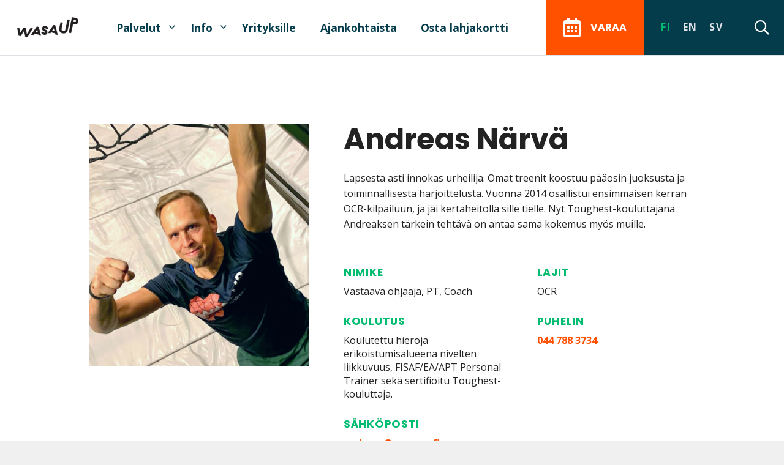

--- FILE ---
content_type: text/html; charset=UTF-8
request_url: https://www.wasaup.fi/henkilo/andreas-narva/
body_size: 7156
content:
<!doctype html>
<html lang="fi" class="no-js">
<head>
	<meta charset="UTF-8">
	<meta name="viewport" content="width=device-width, initial-scale=1">
	<script>(function(html){html.className = html.className.replace(/\bno-js\b/,'js')})(document.documentElement);</script>
<title>Andreas Närvä &#8211; Wasa Up</title>
<link rel="alternate" href="https://www.wasaup.fi/henkilo/andreas-narva/" hreflang="fi" />
<link rel="alternate" href="https://www.wasaup.fi/en/henkilo/andreas-narva-3/" hreflang="en" />
<link rel="alternate" href="https://www.wasaup.fi/sv/henkilo/andreas-narva-2/" hreflang="sv" />

<!-- Google Tag Manager for WordPress by gtm4wp.com -->
<script data-cfasync="false" data-pagespeed-no-defer>
	var gtm4wp_datalayer_name = "dataLayer";
	var dataLayer = dataLayer || [];
</script>
<!-- End Google Tag Manager for WordPress by gtm4wp.com --><link rel='dns-prefetch' href='//js.hs-scripts.com' />
<link rel='dns-prefetch' href='//fonts.googleapis.com' />
<link rel="alternate" type="application/rss+xml" title="Wasa Up &raquo; syöte" href="https://www.wasaup.fi/feed/" />
<link rel="alternate" type="application/rss+xml" title="Wasa Up &raquo; kommenttien syöte" href="https://www.wasaup.fi/comments/feed/" />
<style id='classic-theme-styles-inline-css'>
/*! This file is auto-generated */
.wp-block-button__link{color:#fff;background-color:#32373c;border-radius:9999px;box-shadow:none;text-decoration:none;padding:calc(.667em + 2px) calc(1.333em + 2px);font-size:1.125em}.wp-block-file__button{background:#32373c;color:#fff;text-decoration:none}
</style>
<style id='global-styles-inline-css'>
body{--wp--preset--color--black: #000000;--wp--preset--color--cyan-bluish-gray: #abb8c3;--wp--preset--color--white: #ffffff;--wp--preset--color--pale-pink: #f78da7;--wp--preset--color--vivid-red: #cf2e2e;--wp--preset--color--luminous-vivid-orange: #ff6900;--wp--preset--color--luminous-vivid-amber: #fcb900;--wp--preset--color--light-green-cyan: #7bdcb5;--wp--preset--color--vivid-green-cyan: #00d084;--wp--preset--color--pale-cyan-blue: #8ed1fc;--wp--preset--color--vivid-cyan-blue: #0693e3;--wp--preset--color--vivid-purple: #9b51e0;--wp--preset--gradient--vivid-cyan-blue-to-vivid-purple: linear-gradient(135deg,rgba(6,147,227,1) 0%,rgb(155,81,224) 100%);--wp--preset--gradient--light-green-cyan-to-vivid-green-cyan: linear-gradient(135deg,rgb(122,220,180) 0%,rgb(0,208,130) 100%);--wp--preset--gradient--luminous-vivid-amber-to-luminous-vivid-orange: linear-gradient(135deg,rgba(252,185,0,1) 0%,rgba(255,105,0,1) 100%);--wp--preset--gradient--luminous-vivid-orange-to-vivid-red: linear-gradient(135deg,rgba(255,105,0,1) 0%,rgb(207,46,46) 100%);--wp--preset--gradient--very-light-gray-to-cyan-bluish-gray: linear-gradient(135deg,rgb(238,238,238) 0%,rgb(169,184,195) 100%);--wp--preset--gradient--cool-to-warm-spectrum: linear-gradient(135deg,rgb(74,234,220) 0%,rgb(151,120,209) 20%,rgb(207,42,186) 40%,rgb(238,44,130) 60%,rgb(251,105,98) 80%,rgb(254,248,76) 100%);--wp--preset--gradient--blush-light-purple: linear-gradient(135deg,rgb(255,206,236) 0%,rgb(152,150,240) 100%);--wp--preset--gradient--blush-bordeaux: linear-gradient(135deg,rgb(254,205,165) 0%,rgb(254,45,45) 50%,rgb(107,0,62) 100%);--wp--preset--gradient--luminous-dusk: linear-gradient(135deg,rgb(255,203,112) 0%,rgb(199,81,192) 50%,rgb(65,88,208) 100%);--wp--preset--gradient--pale-ocean: linear-gradient(135deg,rgb(255,245,203) 0%,rgb(182,227,212) 50%,rgb(51,167,181) 100%);--wp--preset--gradient--electric-grass: linear-gradient(135deg,rgb(202,248,128) 0%,rgb(113,206,126) 100%);--wp--preset--gradient--midnight: linear-gradient(135deg,rgb(2,3,129) 0%,rgb(40,116,252) 100%);--wp--preset--font-size--small: 13px;--wp--preset--font-size--medium: 20px;--wp--preset--font-size--large: 36px;--wp--preset--font-size--x-large: 42px;--wp--preset--spacing--20: 0.44rem;--wp--preset--spacing--30: 0.67rem;--wp--preset--spacing--40: 1rem;--wp--preset--spacing--50: 1.5rem;--wp--preset--spacing--60: 2.25rem;--wp--preset--spacing--70: 3.38rem;--wp--preset--spacing--80: 5.06rem;--wp--preset--shadow--natural: 6px 6px 9px rgba(0, 0, 0, 0.2);--wp--preset--shadow--deep: 12px 12px 50px rgba(0, 0, 0, 0.4);--wp--preset--shadow--sharp: 6px 6px 0px rgba(0, 0, 0, 0.2);--wp--preset--shadow--outlined: 6px 6px 0px -3px rgba(255, 255, 255, 1), 6px 6px rgba(0, 0, 0, 1);--wp--preset--shadow--crisp: 6px 6px 0px rgba(0, 0, 0, 1);}:where(.is-layout-flex){gap: 0.5em;}:where(.is-layout-grid){gap: 0.5em;}body .is-layout-flex{display: flex;}body .is-layout-flex{flex-wrap: wrap;align-items: center;}body .is-layout-flex > *{margin: 0;}body .is-layout-grid{display: grid;}body .is-layout-grid > *{margin: 0;}:where(.wp-block-columns.is-layout-flex){gap: 2em;}:where(.wp-block-columns.is-layout-grid){gap: 2em;}:where(.wp-block-post-template.is-layout-flex){gap: 1.25em;}:where(.wp-block-post-template.is-layout-grid){gap: 1.25em;}.has-black-color{color: var(--wp--preset--color--black) !important;}.has-cyan-bluish-gray-color{color: var(--wp--preset--color--cyan-bluish-gray) !important;}.has-white-color{color: var(--wp--preset--color--white) !important;}.has-pale-pink-color{color: var(--wp--preset--color--pale-pink) !important;}.has-vivid-red-color{color: var(--wp--preset--color--vivid-red) !important;}.has-luminous-vivid-orange-color{color: var(--wp--preset--color--luminous-vivid-orange) !important;}.has-luminous-vivid-amber-color{color: var(--wp--preset--color--luminous-vivid-amber) !important;}.has-light-green-cyan-color{color: var(--wp--preset--color--light-green-cyan) !important;}.has-vivid-green-cyan-color{color: var(--wp--preset--color--vivid-green-cyan) !important;}.has-pale-cyan-blue-color{color: var(--wp--preset--color--pale-cyan-blue) !important;}.has-vivid-cyan-blue-color{color: var(--wp--preset--color--vivid-cyan-blue) !important;}.has-vivid-purple-color{color: var(--wp--preset--color--vivid-purple) !important;}.has-black-background-color{background-color: var(--wp--preset--color--black) !important;}.has-cyan-bluish-gray-background-color{background-color: var(--wp--preset--color--cyan-bluish-gray) !important;}.has-white-background-color{background-color: var(--wp--preset--color--white) !important;}.has-pale-pink-background-color{background-color: var(--wp--preset--color--pale-pink) !important;}.has-vivid-red-background-color{background-color: var(--wp--preset--color--vivid-red) !important;}.has-luminous-vivid-orange-background-color{background-color: var(--wp--preset--color--luminous-vivid-orange) !important;}.has-luminous-vivid-amber-background-color{background-color: var(--wp--preset--color--luminous-vivid-amber) !important;}.has-light-green-cyan-background-color{background-color: var(--wp--preset--color--light-green-cyan) !important;}.has-vivid-green-cyan-background-color{background-color: var(--wp--preset--color--vivid-green-cyan) !important;}.has-pale-cyan-blue-background-color{background-color: var(--wp--preset--color--pale-cyan-blue) !important;}.has-vivid-cyan-blue-background-color{background-color: var(--wp--preset--color--vivid-cyan-blue) !important;}.has-vivid-purple-background-color{background-color: var(--wp--preset--color--vivid-purple) !important;}.has-black-border-color{border-color: var(--wp--preset--color--black) !important;}.has-cyan-bluish-gray-border-color{border-color: var(--wp--preset--color--cyan-bluish-gray) !important;}.has-white-border-color{border-color: var(--wp--preset--color--white) !important;}.has-pale-pink-border-color{border-color: var(--wp--preset--color--pale-pink) !important;}.has-vivid-red-border-color{border-color: var(--wp--preset--color--vivid-red) !important;}.has-luminous-vivid-orange-border-color{border-color: var(--wp--preset--color--luminous-vivid-orange) !important;}.has-luminous-vivid-amber-border-color{border-color: var(--wp--preset--color--luminous-vivid-amber) !important;}.has-light-green-cyan-border-color{border-color: var(--wp--preset--color--light-green-cyan) !important;}.has-vivid-green-cyan-border-color{border-color: var(--wp--preset--color--vivid-green-cyan) !important;}.has-pale-cyan-blue-border-color{border-color: var(--wp--preset--color--pale-cyan-blue) !important;}.has-vivid-cyan-blue-border-color{border-color: var(--wp--preset--color--vivid-cyan-blue) !important;}.has-vivid-purple-border-color{border-color: var(--wp--preset--color--vivid-purple) !important;}.has-vivid-cyan-blue-to-vivid-purple-gradient-background{background: var(--wp--preset--gradient--vivid-cyan-blue-to-vivid-purple) !important;}.has-light-green-cyan-to-vivid-green-cyan-gradient-background{background: var(--wp--preset--gradient--light-green-cyan-to-vivid-green-cyan) !important;}.has-luminous-vivid-amber-to-luminous-vivid-orange-gradient-background{background: var(--wp--preset--gradient--luminous-vivid-amber-to-luminous-vivid-orange) !important;}.has-luminous-vivid-orange-to-vivid-red-gradient-background{background: var(--wp--preset--gradient--luminous-vivid-orange-to-vivid-red) !important;}.has-very-light-gray-to-cyan-bluish-gray-gradient-background{background: var(--wp--preset--gradient--very-light-gray-to-cyan-bluish-gray) !important;}.has-cool-to-warm-spectrum-gradient-background{background: var(--wp--preset--gradient--cool-to-warm-spectrum) !important;}.has-blush-light-purple-gradient-background{background: var(--wp--preset--gradient--blush-light-purple) !important;}.has-blush-bordeaux-gradient-background{background: var(--wp--preset--gradient--blush-bordeaux) !important;}.has-luminous-dusk-gradient-background{background: var(--wp--preset--gradient--luminous-dusk) !important;}.has-pale-ocean-gradient-background{background: var(--wp--preset--gradient--pale-ocean) !important;}.has-electric-grass-gradient-background{background: var(--wp--preset--gradient--electric-grass) !important;}.has-midnight-gradient-background{background: var(--wp--preset--gradient--midnight) !important;}.has-small-font-size{font-size: var(--wp--preset--font-size--small) !important;}.has-medium-font-size{font-size: var(--wp--preset--font-size--medium) !important;}.has-large-font-size{font-size: var(--wp--preset--font-size--large) !important;}.has-x-large-font-size{font-size: var(--wp--preset--font-size--x-large) !important;}
.wp-block-navigation a:where(:not(.wp-element-button)){color: inherit;}
:where(.wp-block-post-template.is-layout-flex){gap: 1.25em;}:where(.wp-block-post-template.is-layout-grid){gap: 1.25em;}
:where(.wp-block-columns.is-layout-flex){gap: 2em;}:where(.wp-block-columns.is-layout-grid){gap: 2em;}
.wp-block-pullquote{font-size: 1.5em;line-height: 1.6;}
</style>
<link rel='stylesheet' id='wasaup-style-css' href='https://www.wasaup.fi/wp-content/themes/wasaup/dist/css/app.css?ver=241020200701' media='all' />
<link rel='stylesheet' id='google-fonts-css' href='https://fonts.googleapis.com/css?family=Poppins:500,700%7COpen+Sans:400,600,700&#038;display=swap' media='all' />
<link rel="EditURI" type="application/rsd+xml" title="RSD" href="https://www.wasaup.fi/xmlrpc.php?rsd" />
<link rel="alternate" type="application/json+oembed" href="https://www.wasaup.fi/wp-json/oembed/1.0/embed?url=https%3A%2F%2Fwww.wasaup.fi%2Fhenkilo%2Fandreas-narva%2F" />
<link rel="alternate" type="text/xml+oembed" href="https://www.wasaup.fi/wp-json/oembed/1.0/embed?url=https%3A%2F%2Fwww.wasaup.fi%2Fhenkilo%2Fandreas-narva%2F&#038;format=xml" />
			<!-- DO NOT COPY THIS SNIPPET! Start of Page Analytics Tracking for HubSpot WordPress plugin v11.3.21-->
			<script class="hsq-set-content-id" data-content-id="blog-post">
				var _hsq = _hsq || [];
				_hsq.push(["setContentType", "blog-post"]);
			</script>
			<!-- DO NOT COPY THIS SNIPPET! End of Page Analytics Tracking for HubSpot WordPress plugin -->
			
<!-- Google Tag Manager for WordPress by gtm4wp.com -->
<!-- GTM Container placement set to footer -->
<script data-cfasync="false" data-pagespeed-no-defer>
	var dataLayer_content = {"pageTitle":"Andreas Närvä |","pagePostType":"henkilo","pagePostType2":"single-henkilo","pagePostAuthor":"admin","pagePostTerms":{"language":["Suomi"],"post_translations":["pll_5d5ec0111dcf3"],"meta":{"nimike":"Vastaava ohjaaja, PT, Coach","lajit":"OCR","kielet":"","koulutus":"Koulutettu hieroja erikoistumisalueena nivelten liikkuvuus, FISAF\/EA\/APT Personal Trainer sekä sertifioitu Toughest-kouluttaja. ","puhelin":"044 788 3734","sahkoposti":"andreas@wasaup.fi"}}};
	dataLayer.push( dataLayer_content );
</script>
<script data-cfasync="false" data-pagespeed-no-defer>
(function(w,d,s,l,i){w[l]=w[l]||[];w[l].push({'gtm.start':
new Date().getTime(),event:'gtm.js'});var f=d.getElementsByTagName(s)[0],
j=d.createElement(s),dl=l!='dataLayer'?'&l='+l:'';j.async=true;j.src=
'//www.googletagmanager.com/gtm.js?id='+i+dl;f.parentNode.insertBefore(j,f);
})(window,document,'script','dataLayer','GTM-N8QV9QD');
</script>
<!-- End Google Tag Manager for WordPress by gtm4wp.com --><style>.recentcomments a{display:inline !important;padding:0 !important;margin:0 !important;}</style>		<link rel="apple-touch-icon" sizes="180x180"
	      href="https://www.wasaup.fi/wp-content/themes/wasaup/dist/img/favicon/apple-touch-icon.png">
	<link rel="icon" type="image/png" sizes="32x32"
	      href="https://www.wasaup.fi/wp-content/themes/wasaup/dist/img/favicon/favicon-32x32.png">
	<link rel="icon" type="image/png" sizes="16x16"
	      href="https://www.wasaup.fi/wp-content/themes/wasaup/dist/img/favicon/favicon-16x16.png">
	<link rel="manifest" href="https://www.wasaup.fi/wp-content/themes/wasaup/dist/img/favicon/site.webmanifest">
	<link rel="mask-icon" href="https://www.wasaup.fi/wp-content/themes/wasaup/dist/img/favicon/safari-pinned-tab.svg"
	      color="#ff5100">
	<link rel="shortcut icon" href="https://www.wasaup.fi/wp-content/themes/wasaup/dist/img/favicon/favicon.ico">
	<meta name="msapplication-TileColor" content="#ff5100">
	<meta name="msapplication-config" content="https://www.wasaup.fi/wp-content/themes/wasaup/dist/img/favicon/browserconfig.xml">
	<meta name="theme-color" content="#ff5100">
	<meta name="google-site-verification" content="Djd7v80iZA51MHWRt6ZD19l0LwqRCLMvbZjzzmf36r4">
</head>

<body class="henkilo-template-default single single-henkilo postid-126">

<div id="page" class="site">
	<a class="skip-link screen-reader-text" href="#content">Siirry sisältöön</a>
	<header id="masthead" class="site-header">
		<div id="searchBar" class="search-bar ">
			<form role="search" method="get" class="search-form" action="https://www.wasaup.fi/">
				<label>
					<span class="screen-reader-text">Haku:</span>
					<input type="search" class="search-field" placeholder="Haku &hellip;" value="" name="s" />
				</label>
				<input type="submit" class="search-submit" value="Hae" />
			</form>		</div>
		<div class="inner">
			<div class="site-logo header-logo">
				<a href="https://www.wasaup.fi/" rel="home">
											<img alt="Wasa Up" class="site-brand-image" src="https://www.wasaup.fi/wp-content/uploads/2019/07/wu-logo-musta-iso-290x96.png" srcset="https://www.wasaup.fi/wp-content/uploads/2019/07/wu-logo-musta-iso-290x96.png 290w, https://www.wasaup.fi/wp-content/uploads/2019/07/wu-logo-musta-iso-300x99.png 300w, https://www.wasaup.fi/wp-content/uploads/2019/07/wu-logo-musta-iso-768x254.png 768w, https://www.wasaup.fi/wp-content/uploads/2019/07/wu-logo-musta-iso-1024x339.png 1024w, https://www.wasaup.fi/wp-content/uploads/2019/07/wu-logo-musta-iso-580x192.png 580w, https://www.wasaup.fi/wp-content/uploads/2019/07/wu-logo-musta-iso-1200x397.png 1200w, https://www.wasaup.fi/wp-content/uploads/2019/07/wu-logo-musta-iso.png 1986w" sizes="(max-width: 300px) 100vw, 300px" loading="lazy" >									</a>
			</div>
			<div class="hide-for-large">
				<button
					class="search-bar-toggle search-bar-toggle mobile-search-bar-toggle icon far fa-search"
					aria-expanded="false"></button>
			</div>
			<button class="hamburger hamburger--squeeze menu-toggle" type="button" aria-controls="primary-menu"
			        aria-expanded="false">
				<span class="hamburger-box">
					<span class="screen-reader-text">Päävalikko</span>
					<span class="hamburger-inner"></span>
				</span>
			</button>
							<nav id="site-navigation" class="main-navigation hover-nav site-nav main-nav">
					<div class="menu-paavalikko-container"><ul id="primary-menu" class="menu"><li id="menu-item-327" class="menu-item menu-item-type-custom menu-item-object-custom menu-item-has-children menu-item-327"><a href="#" class="link">Palvelut</a>
<ul class="sub-menu">
	<li id="menu-item-556" class="menu-item menu-item-type-post_type menu-item-object-page menu-item-556"><a href="https://www.wasaup.fi/kokeilemaan/" class="link">Kokeilemaan</a></li>
	<li id="menu-item-333" class="menu-item menu-item-type-post_type menu-item-object-page menu-item-333"><a href="https://www.wasaup.fi/kurssit-ja-tunnit/" class="link">Kurssit ja tunnit</a></li>
	<li id="menu-item-2309" class="menu-item menu-item-type-post_type menu-item-object-page menu-item-2309"><a href="https://www.wasaup.fi/jasenille/" class="link">Jäseneksi</a></li>
	<li id="menu-item-442" class="menu-item menu-item-type-post_type menu-item-object-page menu-item-442"><a href="https://www.wasaup.fi/ryhmille/" class="link">Ryhmille</a></li>
</ul>
</li>
<li id="menu-item-328" class="menu-item menu-item-type-custom menu-item-object-custom menu-item-has-children menu-item-328"><a href="#" class="link">Info</a>
<ul class="sub-menu">
	<li id="menu-item-357" class="menu-item menu-item-type-post_type menu-item-object-page menu-item-357"><a href="https://www.wasaup.fi/aukioloajat-ja-yhteystiedot/" class="link">Aukioloajat ja yhteystiedot</a></li>
	<li id="menu-item-356" class="menu-item menu-item-type-post_type menu-item-object-page menu-item-356"><a href="https://www.wasaup.fi/hinnasto/" class="link">Hinnasto</a></li>
	<li id="menu-item-355" class="menu-item menu-item-type-post_type menu-item-object-page menu-item-355"><a href="https://www.wasaup.fi/yritys/" class="link">Yritys</a></li>
	<li id="menu-item-597" class="menu-item menu-item-type-post_type menu-item-object-page menu-item-597"><a href="https://www.wasaup.fi/usein-kysytyt-kysymykset/" class="link">Usein kysytyt kysymykset</a></li>
	<li id="menu-item-2805" class="menu-item menu-item-type-post_type menu-item-object-page menu-item-2805"><a href="https://www.wasaup.fi/saannot/" class="link">Säännöt</a></li>
</ul>
</li>
<li id="menu-item-354" class="menu-item menu-item-type-post_type menu-item-object-page menu-item-354"><a href="https://www.wasaup.fi/yrityksille/" class="link">Yrityksille</a></li>
<li id="menu-item-2502" class="menu-item menu-item-type-post_type menu-item-object-page menu-item-2502"><a href="https://www.wasaup.fi/ajankohtaista/" class="link">Ajankohtaista</a></li>
<li id="menu-item-2541" class="menu-item menu-item-type-post_type menu-item-object-page menu-item-2541"><a href="https://www.wasaup.fi/osta-lahjakortti/" class="link">Osta lahjakortti</a></li>
</ul></div>											<div class="extras mobile-extras" aria-hidden="true">
							<div class="lang-menu mobile-lang-menu">
												<nav class="lang-nav" role="navigation" aria-label="Site Languages">
											<a href="https://www.wasaup.fi/henkilo/andreas-narva/" lang="fi"
						   class="lang-item lang-item-15 lang-item-fi current-lang lang-item-first">
							fi						</a>
											<a href="https://www.wasaup.fi/en/henkilo/andreas-narva-3/" lang="en-GB"
						   class="lang-item lang-item-25 lang-item-en">
							en						</a>
											<a href="https://www.wasaup.fi/sv/henkilo/andreas-narva-2/" lang="sv-SE"
						   class="lang-item lang-item-29 lang-item-sv">
							sv						</a>
									</nav>
											</div>
							<a href="https://avoinna24.fi/wasaup/reservation?branch_id=54485f9a-64fa-11ea-9914-fa163ec26693&amp;product_id=all-group-reservations"
							   class="contact-button">
								<span class="icon far fa-calendar-alt" aria-hidden="true"></span><span
									class="legend">Varaa</span>
							</a>
						</div>
									</nav>
										<div class="extras desktop-extras">
					<a href="https://avoinna24.fi/wasaup/reservation?branch_id=54485f9a-64fa-11ea-9914-fa163ec26693&amp;product_id=all-group-reservations" class="contact-button">
						<span class="icon far fa-calendar-alt" aria-hidden="true"></span><span
							class="legend">Varaa</span>
					</a>
				</div>
						<div class="nav-extras desktop-nav-extras show-for-large">
				<div class="lang-menu desktop-lang-menu">
									<nav class="lang-nav" role="navigation" aria-label="Site Languages">
											<a href="https://www.wasaup.fi/henkilo/andreas-narva/" lang="fi"
						   class="lang-item lang-item-15 lang-item-fi current-lang lang-item-first">
							fi						</a>
											<a href="https://www.wasaup.fi/en/henkilo/andreas-narva-3/" lang="en-GB"
						   class="lang-item lang-item-25 lang-item-en">
							en						</a>
											<a href="https://www.wasaup.fi/sv/henkilo/andreas-narva-2/" lang="sv-SE"
						   class="lang-item lang-item-29 lang-item-sv">
							sv						</a>
									</nav>
								</div>
				<button class="search-bar-toggle search-bar-toggle mobile-search-bar-toggle icon far fa-search"
				        aria-expanded="false">
					<span class="screen-reader-text">Avaa: Haku</span>
				</button>
			</div>
		</div>
	</header>
	<div id="content" class="site-content">

	<main id="main" class="site-main">
		<div class="section ">
			<div class="inner">
				
<article class="person-wrap post-126 henkilo type-henkilo status-publish has-post-thumbnail hentry" itemscope itemtype="http://schema.org/Person">
			<figure class="person-thumbnail" itemprop="image">
			<img alt="andreas_narva" class="img" src="https://www.wasaup.fi/wp-content/uploads/2019/07/andreas-narva-360x396.png" srcset="https://www.wasaup.fi/wp-content/uploads/2019/07/andreas-narva-360x396.png 360w, https://www.wasaup.fi/wp-content/uploads/2019/07/andreas-narva-720x792.png 720w, https://www.wasaup.fi/wp-content/uploads/2019/07/andreas-narva-640x704.png 640w" sizes="(max-width: 360px) 100vw, 360px" loading="lazy" >		</figure>
	
	<div class="person-details">
		<h1 itemprop="name" class="person-name">
			Andreas Närvä		</h1>

		<div itemprop="description" class="entry-content person-content">
			<p>Lapsesta asti innokas urheilija. Omat treenit koostuu pääosin juoksusta ja toiminnallisesta harjoittelusta. Vuonna 2014 osallistui ensimmäisen kerran OCR-kilpailuun, ja jäi kertaheitolla sille tielle. Nyt Toughest-kouluttajana Andreaksen tärkein tehtävä on antaa sama kokemus myös muille.</p>
		</div>

		<div class="person-infos">

							<div class="person-info">
					<h3 class="title">
						Nimike					</h3>
					<p itemprop="jobTitle" class="meta job-title">
						Vastaava ohjaaja, PT, Coach					</p>
				</div>
			
			
							<div class="person-info">
					<h3 class="title">
						Lajit					</h3>
					<p itemprop="description" class="meta skills">
						OCR					</p>
				</div>
			

							<div class="person-info">
					<h3 class="title">
						Koulutus					</h3>
					<p itemprop="knowsAbout" class="meta education">
						Koulutettu hieroja erikoistumisalueena nivelten liikkuvuus, FISAF/EA/APT Personal Trainer sekä sertifioitu Toughest-kouluttaja. 					</p>
				</div>
			
							<div class="person-info">
					<h3 class="title">
						Puhelin					</h3>
					<p itemprop="telephone" class="meta telephone">
						<a href="tel:044 788 3734">
							044 788 3734						</a>
					</p>
				</div>
			
							<div class="person-info">
					<h3 class="title">
						Sähköposti					</h3>
					<p itemprop="email" class="meta email">
						<a href="mailto:andreas@wasaup.fi">
							andreas@wasaup.fi						</a>
					</p>
				</div>
					</div>
	</div>

</article>
			</div>
		</div>
	</main>

</div>
<div class="jagged-edge"></div>
<footer id="colophon" class="site-footer" role="contentinfo">
	<div class="footer-top">
		<div class="footer-brand">
			<div class="site-logo footer-logo">
				<a href="https://www.wasaup.fi/" rel="home">
											<img alt="Wasa Up" class="site-brand-image" src="https://www.wasaup.fi/wp-content/uploads/2019/07/wu-logo-valk-iso-290x96.png" srcset="https://www.wasaup.fi/wp-content/uploads/2019/07/wu-logo-valk-iso-290x96.png 290w, https://www.wasaup.fi/wp-content/uploads/2019/07/wu-logo-valk-iso-300x99.png 300w, https://www.wasaup.fi/wp-content/uploads/2019/07/wu-logo-valk-iso-768x254.png 768w, https://www.wasaup.fi/wp-content/uploads/2019/07/wu-logo-valk-iso-1024x339.png 1024w, https://www.wasaup.fi/wp-content/uploads/2019/07/wu-logo-valk-iso-580x192.png 580w, https://www.wasaup.fi/wp-content/uploads/2019/07/wu-logo-valk-iso-1200x397.png 1200w, https://www.wasaup.fi/wp-content/uploads/2019/07/wu-logo-valk-iso.png 1986w" sizes="(max-width: 300px) 100vw, 300px" loading="lazy" >									</a>
			</div>
							<a href="https://avoinna24.fi/wasaup/reservation?branch_id=54485f9a-64fa-11ea-9914-fa163ec26693&amp;product_id=all-group-reservations"
					class="contact-button">
					<span class="icon far fa-calendar-alt" aria-hidden="true"></span><span
						class="legend">Varauskalenteri</span>
				</a>
						
<div class="social-icons">
			<a class="item item-0" href="https://www.facebook.com/wasaupvaasa" target="_blank"
			rel="external">
			<span aria-hidden="true" class="icon fab fa-facebook"></span>
			<span class="screen-reader-text">Social media link</span>
		</a>
			<a class="item item-0" href="https://www.instagram.com/wasaupvaasa" target="_blank"
			rel="external">
			<span aria-hidden="true" class="icon fab fa-instagram"></span>
			<span class="screen-reader-text">Social media link</span>
		</a>
			<a class="item item-0" href="https://www.youtube.com/channel/UCTinGlISvXKcSIVgPLaBWDw" target="_blank"
			rel="external">
			<span aria-hidden="true" class="icon fab fa-youtube"></span>
			<span class="screen-reader-text">Social media link</span>
		</a>
			<a class="item item-0" href="https://www.linkedin.com/wasaup" target="_blank"
			rel="external">
			<span aria-hidden="true" class="icon fab fa-linkedin"></span>
			<span class="screen-reader-text">Social media link</span>
		</a>
	</div>
		</div>
		<div class="footer-columns">
			<div class="column">
									<h2 class="title">
						Yhteystiedot					</h2>
													<div class="footer-description">
						<div class="footer-description">Wasa Up<br />
Rantakatu 2<br />
65100 Vaasa<br />
info@wasaup.fi<br />
Asiakaspalvelu: 050 543 4907<br />
Yritykset: 050 543 3947<br />
<a href="https://www.wasaup.fi/aukioloajat-ja-yhteystiedot/">Muut yhteystiedot</a></div>
					</div>
							</div>
			<div class="column">
									<h2 class="title">
						Aukioloajat					</h2>
													<div class="footer-description">Ma–pe: 14–20<br />
La–su: 10–17<br />
Jäsenavaimella joka päivä 05.00–23.45<br />
<a href="https://www.wasaup.fi/aukioloajat-ja-yhteystiedot/">Poikkeukset aukioloajoissa</a></div>
								<div class="content">
				</div>
			</div>
			<div class="column">
									<h2 class="title">
						Palvelut					</h2>
													<div class="content">
						<div class="footer-description"><a href="http://www.wasaup.fi/hinnasto">Hinnasto</a><br />
<a href="http://www.wasaup.fi/kiipeily/">Kiipeily</a><br />
<a href="http://www.wasaup.fi/ocr/">OCR</a><br />
<a href="http://www.wasaup.fi/ryhmaliikunta/">Ryhmäliikunta</a><br />
<a href="http://www.wasaup.fi/kokeilemaan/">Kokeilemaan</a><br />
<a href="http://www.wasaup.fi/kurssit-ja-tunnit/">Kurssit ja tunnit</a><br />
<a href="http://www.wasaup.fi/ryhmille/">Ryhmille</a><br />
<a href="http://www.wasaup.fi/yrityksille/">Yrityksille</a></div>
					</div>
							</div>
		</div>
	</div>
	<div class="footer-bottom text-center">
		<div class="copy">
			&copy; Wasa Up 2026		</div>
					<nav id="footer-navigation" class="footer-nav">
				<div class="menu-alavalikko-container"><ul id="footer-menu" class="inline-menu"><li id="menu-item-31" class="menu-item menu-item-type-post_type menu-item-object-page menu-item-home menu-item-31"><a href="https://www.wasaup.fi/" class="link">Etusivu</a></li>
<li id="menu-item-579" class="menu-item menu-item-type-post_type menu-item-object-page menu-item-579"><a href="https://www.wasaup.fi/rekisteri-ja-tietosuojaselosteet/" class="link">Rekisteri- ja tietosuojaselosteet</a></li>
<li id="menu-item-1581" class="menu-item menu-item-type-post_type menu-item-object-page menu-item-1581"><a href="https://www.wasaup.fi/tilan-kayttosaannot/" class="link">Tilan käyttösäännöt</a></li>
</ul></div>			</nav>
			</div>
</footer>


</div><!-- #page -->


<!-- GTM Container placement set to footer -->
<!-- Google Tag Manager (noscript) -->
				<noscript><iframe src="https://www.googletagmanager.com/ns.html?id=GTM-N8QV9QD" height="0" width="0" style="display:none;visibility:hidden" aria-hidden="true"></iframe></noscript>
<!-- End Google Tag Manager (noscript) --><script id="leadin-script-loader-js-js-extra">
var leadin_wordpress = {"userRole":"visitor","pageType":"post","leadinPluginVersion":"11.3.21"};
</script>
<script src="https://js.hs-scripts.com/6710752.js?integration=WordPress&amp;ver=11.3.21" id="leadin-script-loader-js-js"></script>
<script id="pll_cookie_script-js-after">
(function() {
				var expirationDate = new Date();
				expirationDate.setTime( expirationDate.getTime() + 31536000 * 1000 );
				document.cookie = "pll_language=fi; expires=" + expirationDate.toUTCString() + "; path=/; secure; SameSite=Lax";
			}());
</script>
<script src="https://www.wasaup.fi/wp-content/plugins/duracelltomi-google-tag-manager/dist/js/gtm4wp-form-move-tracker.js?ver=1.22.1" id="gtm4wp-form-move-tracker-js"></script>
<script src="https://www.wasaup.fi/wp-content/themes/wasaup/dist/js/vendor/jquery.min.js?ver=3.5.1" id="jquery-js"></script>
<script id="wasaup-scripts-js-extra">
var wasaupScreenReaderText = {"expand":"Laajenna alemman tason valikko","collapse":"Tiivist\u00e4 alatason valikko"};
</script>
<script defer="defer" src="https://www.wasaup.fi/wp-content/themes/wasaup/dist/js/app.min.js?ver=190220200449" id="wasaup-scripts-js"></script>

</body>
</html>


--- FILE ---
content_type: text/css; charset=utf-8
request_url: https://www.wasaup.fi/wp-content/themes/wasaup/dist/css/app.css?ver=241020200701
body_size: 28957
content:
@charset "UTF-8";
/*! normalize.css v8.0.1 | MIT License | github.com/necolas/normalize.css */
html{line-height:1.15;-webkit-text-size-adjust:100%}body{margin:0}details,main{display:block}h1{font-size:2em;margin:.67em 0}hr{-webkit-box-sizing:content-box;box-sizing:content-box;height:0;overflow:visible}code,kbd,pre,samp{font-family:monospace,monospace;font-size:1em}a{background-color:transparent}abbr[title]{border-bottom:none;-webkit-text-decoration:underline dotted;text-decoration:underline dotted}b,strong{font-weight:bolder}small{font-size:80%}sub,sup{font-size:75%;line-height:0;position:relative;vertical-align:baseline}sub{bottom:-.25em}sup{top:-.5em}img{border-style:none}button,input,optgroup,select,textarea{font-family:inherit;font-size:100%;line-height:1.15;margin:0}button,input{overflow:visible}button,select{text-transform:none}[type=button],[type=reset],[type=submit],button{-webkit-appearance:button}[type=button]::-moz-focus-inner,[type=reset]::-moz-focus-inner,[type=submit]::-moz-focus-inner,button::-moz-focus-inner{border-style:none;padding:0}[type=button]:-moz-focusring,[type=reset]:-moz-focusring,[type=submit]:-moz-focusring,button:-moz-focusring{outline:1px dotted ButtonText}fieldset{padding:.35em .75em .625em}legend{color:inherit;display:table;max-width:100%;white-space:normal}progress{vertical-align:baseline}textarea{overflow:auto}[type=checkbox],[type=radio],legend{-webkit-box-sizing:border-box;box-sizing:border-box;padding:0}[type=number]::-webkit-inner-spin-button,[type=number]::-webkit-outer-spin-button{height:auto}[type=search]{-webkit-appearance:textfield;outline-offset:-2px}[type=search]::-webkit-search-decoration{-webkit-appearance:none}::-webkit-file-upload-button{-webkit-appearance:button;font:inherit}summary{display:list-item}[hidden],template{display:none}.hide{display:none!important}.invisible{visibility:hidden}@media screen and (max-width:39.99875em){.hide-for-small-only{display:none!important}}@media screen and (max-width:0em),screen and (min-width:40em){.show-for-small-only{display:none!important}}@media print,screen and (min-width:40em){.hide-for-medium{display:none!important}}@media screen and (max-width:39.99875em){.show-for-medium{display:none!important}}@media screen and (min-width:40em) and (max-width:63.99875em){.hide-for-medium-only{display:none!important}}@media screen and (max-width:39.99875em),screen and (min-width:64em){.show-for-medium-only{display:none!important}}@media print,screen and (min-width:64em){.hide-for-large{display:none!important}}@media screen and (max-width:63.99875em){.show-for-large{display:none!important}}@media screen and (min-width:64em) and (max-width:74.99875em){.hide-for-large-only{display:none!important}}@media screen and (max-width:63.99875em),screen and (min-width:75em){.show-for-large-only{display:none!important}}.show-for-sr,.show-on-focus{position:absolute!important;width:1px;height:1px;padding:0;overflow:hidden;clip:rect(0,0,0,0);white-space:nowrap;border:0}.show-on-focus:active,.show-on-focus:focus{position:static!important;width:auto;height:auto;overflow:visible;clip:auto;white-space:normal}.hide-for-portrait,.show-for-landscape{display:block!important}@media screen and (orientation:landscape){.hide-for-portrait,.show-for-landscape{display:block!important}}@media screen and (orientation:portrait){.hide-for-portrait,.show-for-landscape{display:none!important}}.hide-for-landscape,.show-for-portrait{display:none!important}@media screen and (orientation:landscape){.hide-for-landscape,.show-for-portrait{display:none!important}}@media screen and (orientation:portrait){.hide-for-landscape,.show-for-portrait{display:block!important}}.text-left{text-align:left}.text-right{text-align:right}.text-center{text-align:center}.text-justify{text-align:justify}@media print,screen and (min-width:40em){.medium-text-left{text-align:left}.medium-text-right{text-align:right}.medium-text-center{text-align:center}.medium-text-justify{text-align:justify}}@media print,screen and (min-width:64em){.large-text-left{text-align:left}.large-text-right{text-align:right}.large-text-center{text-align:center}.large-text-justify{text-align:justify}}
/*!
 * Font Awesome Pro 5.12.1 by @fontawesome - https://fontawesome.com
 * License - https://fontawesome.com/license (Commercial License)
 */
@-webkit-keyframes fa-spin{0%{-webkit-transform:rotate(0deg);transform:rotate(0deg)}to{-webkit-transform:rotate(360deg);transform:rotate(360deg)}}@keyframes fa-spin{0%{-webkit-transform:rotate(0deg);transform:rotate(0deg)}to{-webkit-transform:rotate(360deg);transform:rotate(360deg)}}.fa,.fab,.fad,.fal,.far,.fas{-moz-osx-font-smoothing:grayscale;-webkit-font-smoothing:antialiased;display:inline-block;font-style:normal;font-variant:normal;text-rendering:auto;line-height:1}.fa-lg{font-size:1.33333em;line-height:.75em;vertical-align:-.0667em}.fa-xs{font-size:.75em}.fa-sm{font-size:.875em}.fa-1x{font-size:1em}.fa-2x{font-size:2em}.fa-3x{font-size:3em}.fa-4x{font-size:4em}.fa-5x{font-size:5em}.fa-6x{font-size:6em}.fa-7x{font-size:7em}.fa-8x{font-size:8em}.fa-9x{font-size:9em}.fa-10x{font-size:10em}.fa-fw{text-align:center;width:1.25em}.fa-ul{list-style-type:none;margin-left:2.5em;padding-left:0}.fa-ul>li{position:relative}.fa-li{left:-2em;position:absolute;text-align:center;width:2em;line-height:inherit}.fa-border{border:solid .08em #eee;border-radius:.1em;padding:.2em .25em .15em}.fa-pull-left{float:left}.fa-pull-right{float:right}.fa.fa-pull-left,.fab.fa-pull-left,.fal.fa-pull-left,.far.fa-pull-left,.fas.fa-pull-left{margin-right:.3em}.fa.fa-pull-right,.fab.fa-pull-right,.fal.fa-pull-right,.far.fa-pull-right,.fas.fa-pull-right{margin-left:.3em}.fa-spin{-webkit-animation:fa-spin 2s infinite linear;animation:fa-spin 2s infinite linear}.fa-pulse{-webkit-animation:fa-spin 1s infinite steps(8);animation:fa-spin 1s infinite steps(8)}.fa-rotate-90{-ms-filter:"progid:DXImageTransform.Microsoft.BasicImage(rotation=1)";-webkit-transform:rotate(90deg);-ms-transform:rotate(90deg);transform:rotate(90deg)}.fa-rotate-180{-ms-filter:"progid:DXImageTransform.Microsoft.BasicImage(rotation=2)";-webkit-transform:rotate(180deg);-ms-transform:rotate(180deg);transform:rotate(180deg)}.fa-rotate-270{-ms-filter:"progid:DXImageTransform.Microsoft.BasicImage(rotation=3)";-webkit-transform:rotate(270deg);-ms-transform:rotate(270deg);transform:rotate(270deg)}.fa-flip-horizontal{-ms-filter:"progid:DXImageTransform.Microsoft.BasicImage(rotation=0, mirror=1)";-webkit-transform:scale(-1,1);-ms-transform:scale(-1,1);transform:scale(-1,1)}.fa-flip-both,.fa-flip-horizontal.fa-flip-vertical,.fa-flip-vertical{-ms-filter:"progid:DXImageTransform.Microsoft.BasicImage(rotation=2, mirror=1)";-webkit-transform:scale(1,-1);-ms-transform:scale(1,-1);transform:scale(1,-1)}.fa-flip-both,.fa-flip-horizontal.fa-flip-vertical{-webkit-transform:scale(-1,-1);-ms-transform:scale(-1,-1);transform:scale(-1,-1)}:root .fa-flip-both,:root .fa-flip-horizontal,:root .fa-flip-vertical,:root .fa-rotate-180,:root .fa-rotate-270,:root .fa-rotate-90{-webkit-filter:none;filter:none}.fa-stack{display:inline-block;height:2em;line-height:2em;position:relative;vertical-align:middle;width:2.5em}.fa-stack-1x,.fa-stack-2x{left:0;position:absolute;text-align:center;width:100%}.fa-stack-1x{line-height:inherit}.fa-stack-2x{font-size:2em}.fa-inverse{color:#fff}.fa-500px:before{content:"\f26e"}.fa-abacus:before{content:"\f640"}.fa-accessible-icon:before{content:"\f368"}.fa-accusoft:before{content:"\f369"}.fa-acorn:before{content:"\f6ae"}.fa-acquisitions-incorporated:before{content:"\f6af"}.fa-ad:before{content:"\f641"}.fa-address-book:before{content:"\f2b9"}.fa-address-card:before{content:"\f2bb"}.fa-adjust:before{content:"\f042"}.fa-adn:before{content:"\f170"}.fa-adobe:before{content:"\f778"}.fa-adversal:before{content:"\f36a"}.fa-affiliatetheme:before{content:"\f36b"}.fa-air-conditioner:before{content:"\f8f4"}.fa-air-freshener:before{content:"\f5d0"}.fa-airbnb:before{content:"\f834"}.fa-alarm-clock:before{content:"\f34e"}.fa-alarm-exclamation:before{content:"\f843"}.fa-alarm-plus:before{content:"\f844"}.fa-alarm-snooze:before{content:"\f845"}.fa-album:before{content:"\f89f"}.fa-album-collection:before{content:"\f8a0"}.fa-algolia:before{content:"\f36c"}.fa-alicorn:before{content:"\f6b0"}.fa-alien:before{content:"\f8f5"}.fa-alien-monster:before{content:"\f8f6"}.fa-align-center:before{content:"\f037"}.fa-align-justify:before{content:"\f039"}.fa-align-left:before{content:"\f036"}.fa-align-right:before{content:"\f038"}.fa-align-slash:before{content:"\f846"}.fa-alipay:before{content:"\f642"}.fa-allergies:before{content:"\f461"}.fa-amazon:before{content:"\f270"}.fa-amazon-pay:before{content:"\f42c"}.fa-ambulance:before{content:"\f0f9"}.fa-american-sign-language-interpreting:before{content:"\f2a3"}.fa-amilia:before{content:"\f36d"}.fa-amp-guitar:before{content:"\f8a1"}.fa-analytics:before{content:"\f643"}.fa-anchor:before{content:"\f13d"}.fa-android:before{content:"\f17b"}.fa-angel:before{content:"\f779"}.fa-angellist:before{content:"\f209"}.fa-angle-double-down:before{content:"\f103"}.fa-angle-double-left:before{content:"\f100"}.fa-angle-double-right:before{content:"\f101"}.fa-angle-double-up:before{content:"\f102"}.fa-angle-down:before{content:"\f107"}.fa-angle-left:before{content:"\f104"}.fa-angle-right:before{content:"\f105"}.fa-angle-up:before{content:"\f106"}.fa-angry:before{content:"\f556"}.fa-angrycreative:before{content:"\f36e"}.fa-angular:before{content:"\f420"}.fa-ankh:before{content:"\f644"}.fa-app-store:before{content:"\f36f"}.fa-app-store-ios:before{content:"\f370"}.fa-apper:before{content:"\f371"}.fa-apple:before{content:"\f179"}.fa-apple-alt:before{content:"\f5d1"}.fa-apple-crate:before{content:"\f6b1"}.fa-apple-pay:before{content:"\f415"}.fa-archive:before{content:"\f187"}.fa-archway:before{content:"\f557"}.fa-arrow-alt-circle-down:before{content:"\f358"}.fa-arrow-alt-circle-left:before{content:"\f359"}.fa-arrow-alt-circle-right:before{content:"\f35a"}.fa-arrow-alt-circle-up:before{content:"\f35b"}.fa-arrow-alt-down:before{content:"\f354"}.fa-arrow-alt-from-bottom:before{content:"\f346"}.fa-arrow-alt-from-left:before{content:"\f347"}.fa-arrow-alt-from-right:before{content:"\f348"}.fa-arrow-alt-from-top:before{content:"\f349"}.fa-arrow-alt-left:before{content:"\f355"}.fa-arrow-alt-right:before{content:"\f356"}.fa-arrow-alt-square-down:before{content:"\f350"}.fa-arrow-alt-square-left:before{content:"\f351"}.fa-arrow-alt-square-right:before{content:"\f352"}.fa-arrow-alt-square-up:before{content:"\f353"}.fa-arrow-alt-to-bottom:before{content:"\f34a"}.fa-arrow-alt-to-left:before{content:"\f34b"}.fa-arrow-alt-to-right:before{content:"\f34c"}.fa-arrow-alt-to-top:before{content:"\f34d"}.fa-arrow-alt-up:before{content:"\f357"}.fa-arrow-circle-down:before{content:"\f0ab"}.fa-arrow-circle-left:before{content:"\f0a8"}.fa-arrow-circle-right:before{content:"\f0a9"}.fa-arrow-circle-up:before{content:"\f0aa"}.fa-arrow-down:before{content:"\f063"}.fa-arrow-from-bottom:before{content:"\f342"}.fa-arrow-from-left:before{content:"\f343"}.fa-arrow-from-right:before{content:"\f344"}.fa-arrow-from-top:before{content:"\f345"}.fa-arrow-left:before{content:"\f060"}.fa-arrow-right:before{content:"\f061"}.fa-arrow-square-down:before{content:"\f339"}.fa-arrow-square-left:before{content:"\f33a"}.fa-arrow-square-right:before{content:"\f33b"}.fa-arrow-square-up:before{content:"\f33c"}.fa-arrow-to-bottom:before{content:"\f33d"}.fa-arrow-to-left:before{content:"\f33e"}.fa-arrow-to-right:before{content:"\f340"}.fa-arrow-to-top:before{content:"\f341"}.fa-arrow-up:before{content:"\f062"}.fa-arrows:before{content:"\f047"}.fa-arrows-alt:before{content:"\f0b2"}.fa-arrows-alt-h:before{content:"\f337"}.fa-arrows-alt-v:before{content:"\f338"}.fa-arrows-h:before{content:"\f07e"}.fa-arrows-v:before{content:"\f07d"}.fa-artstation:before{content:"\f77a"}.fa-assistive-listening-systems:before{content:"\f2a2"}.fa-asterisk:before{content:"\f069"}.fa-asymmetrik:before{content:"\f372"}.fa-at:before{content:"\f1fa"}.fa-atlas:before{content:"\f558"}.fa-atlassian:before{content:"\f77b"}.fa-atom:before{content:"\f5d2"}.fa-atom-alt:before{content:"\f5d3"}.fa-audible:before{content:"\f373"}.fa-audio-description:before{content:"\f29e"}.fa-autoprefixer:before{content:"\f41c"}.fa-avianex:before{content:"\f374"}.fa-aviato:before{content:"\f421"}.fa-award:before{content:"\f559"}.fa-aws:before{content:"\f375"}.fa-axe:before{content:"\f6b2"}.fa-axe-battle:before{content:"\f6b3"}.fa-baby:before{content:"\f77c"}.fa-baby-carriage:before{content:"\f77d"}.fa-backpack:before{content:"\f5d4"}.fa-backspace:before{content:"\f55a"}.fa-backward:before{content:"\f04a"}.fa-bacon:before{content:"\f7e5"}.fa-badge:before{content:"\f335"}.fa-badge-check:before{content:"\f336"}.fa-badge-dollar:before{content:"\f645"}.fa-badge-percent:before{content:"\f646"}.fa-badge-sheriff:before{content:"\f8a2"}.fa-badger-honey:before{content:"\f6b4"}.fa-bags-shopping:before{content:"\f847"}.fa-bahai:before{content:"\f666"}.fa-balance-scale:before{content:"\f24e"}.fa-balance-scale-left:before{content:"\f515"}.fa-balance-scale-right:before{content:"\f516"}.fa-ball-pile:before{content:"\f77e"}.fa-ballot:before{content:"\f732"}.fa-ballot-check:before{content:"\f733"}.fa-ban:before{content:"\f05e"}.fa-band-aid:before{content:"\f462"}.fa-bandcamp:before{content:"\f2d5"}.fa-banjo:before{content:"\f8a3"}.fa-barcode:before{content:"\f02a"}.fa-barcode-alt:before{content:"\f463"}.fa-barcode-read:before{content:"\f464"}.fa-barcode-scan:before{content:"\f465"}.fa-bars:before{content:"\f0c9"}.fa-baseball:before{content:"\f432"}.fa-baseball-ball:before{content:"\f433"}.fa-basketball-ball:before{content:"\f434"}.fa-basketball-hoop:before{content:"\f435"}.fa-bat:before{content:"\f6b5"}.fa-bath:before{content:"\f2cd"}.fa-battery-bolt:before{content:"\f376"}.fa-battery-empty:before{content:"\f244"}.fa-battery-full:before{content:"\f240"}.fa-battery-half:before{content:"\f242"}.fa-battery-quarter:before{content:"\f243"}.fa-battery-slash:before{content:"\f377"}.fa-battery-three-quarters:before{content:"\f241"}.fa-battle-net:before{content:"\f835"}.fa-bed:before{content:"\f236"}.fa-bed-alt:before{content:"\f8f7"}.fa-bed-bunk:before{content:"\f8f8"}.fa-bed-empty:before{content:"\f8f9"}.fa-beer:before{content:"\f0fc"}.fa-behance:before{content:"\f1b4"}.fa-behance-square:before{content:"\f1b5"}.fa-bell:before{content:"\f0f3"}.fa-bell-exclamation:before{content:"\f848"}.fa-bell-on:before{content:"\f8fa"}.fa-bell-plus:before{content:"\f849"}.fa-bell-school:before{content:"\f5d5"}.fa-bell-school-slash:before{content:"\f5d6"}.fa-bell-slash:before{content:"\f1f6"}.fa-bells:before{content:"\f77f"}.fa-betamax:before{content:"\f8a4"}.fa-bezier-curve:before{content:"\f55b"}.fa-bible:before{content:"\f647"}.fa-bicycle:before{content:"\f206"}.fa-biking:before{content:"\f84a"}.fa-biking-mountain:before{content:"\f84b"}.fa-bimobject:before{content:"\f378"}.fa-binoculars:before{content:"\f1e5"}.fa-biohazard:before{content:"\f780"}.fa-birthday-cake:before{content:"\f1fd"}.fa-bitbucket:before{content:"\f171"}.fa-bitcoin:before{content:"\f379"}.fa-bity:before{content:"\f37a"}.fa-black-tie:before{content:"\f27e"}.fa-blackberry:before{content:"\f37b"}.fa-blanket:before{content:"\f498"}.fa-blender:before{content:"\f517"}.fa-blender-phone:before{content:"\f6b6"}.fa-blind:before{content:"\f29d"}.fa-blinds:before{content:"\f8fb"}.fa-blinds-open:before{content:"\f8fc"}.fa-blinds-raised:before{content:"\f8fd"}.fa-blog:before{content:"\f781"}.fa-blogger:before{content:"\f37c"}.fa-blogger-b:before{content:"\f37d"}.fa-bluetooth:before{content:"\f293"}.fa-bluetooth-b:before{content:"\f294"}.fa-bold:before{content:"\f032"}.fa-bolt:before{content:"\f0e7"}.fa-bomb:before{content:"\f1e2"}.fa-bone:before{content:"\f5d7"}.fa-bone-break:before{content:"\f5d8"}.fa-bong:before{content:"\f55c"}.fa-book:before{content:"\f02d"}.fa-book-alt:before{content:"\f5d9"}.fa-book-dead:before{content:"\f6b7"}.fa-book-heart:before{content:"\f499"}.fa-book-medical:before{content:"\f7e6"}.fa-book-open:before{content:"\f518"}.fa-book-reader:before{content:"\f5da"}.fa-book-spells:before{content:"\f6b8"}.fa-book-user:before{content:"\f7e7"}.fa-bookmark:before{content:"\f02e"}.fa-books:before{content:"\f5db"}.fa-books-medical:before{content:"\f7e8"}.fa-boombox:before{content:"\f8a5"}.fa-boot:before{content:"\f782"}.fa-booth-curtain:before{content:"\f734"}.fa-bootstrap:before{content:"\f836"}.fa-border-all:before{content:"\f84c"}.fa-border-bottom:before{content:"\f84d"}.fa-border-center-h:before{content:"\f89c"}.fa-border-center-v:before{content:"\f89d"}.fa-border-inner:before{content:"\f84e"}.fa-border-left:before{content:"\f84f"}.fa-border-none:before{content:"\f850"}.fa-border-outer:before{content:"\f851"}.fa-border-right:before{content:"\f852"}.fa-border-style:before{content:"\f853"}.fa-border-style-alt:before{content:"\f854"}.fa-border-top:before{content:"\f855"}.fa-bow-arrow:before{content:"\f6b9"}.fa-bowling-ball:before{content:"\f436"}.fa-bowling-pins:before{content:"\f437"}.fa-box:before{content:"\f466"}.fa-box-alt:before{content:"\f49a"}.fa-box-ballot:before{content:"\f735"}.fa-box-check:before{content:"\f467"}.fa-box-fragile:before{content:"\f49b"}.fa-box-full:before{content:"\f49c"}.fa-box-heart:before{content:"\f49d"}.fa-box-open:before{content:"\f49e"}.fa-box-up:before{content:"\f49f"}.fa-box-usd:before{content:"\f4a0"}.fa-boxes:before{content:"\f468"}.fa-boxes-alt:before{content:"\f4a1"}.fa-boxing-glove:before{content:"\f438"}.fa-brackets:before{content:"\f7e9"}.fa-brackets-curly:before{content:"\f7ea"}.fa-braille:before{content:"\f2a1"}.fa-brain:before{content:"\f5dc"}.fa-bread-loaf:before{content:"\f7eb"}.fa-bread-slice:before{content:"\f7ec"}.fa-briefcase:before{content:"\f0b1"}.fa-briefcase-medical:before{content:"\f469"}.fa-bring-forward:before{content:"\f856"}.fa-bring-front:before{content:"\f857"}.fa-broadcast-tower:before{content:"\f519"}.fa-broom:before{content:"\f51a"}.fa-browser:before{content:"\f37e"}.fa-brush:before{content:"\f55d"}.fa-btc:before{content:"\f15a"}.fa-buffer:before{content:"\f837"}.fa-bug:before{content:"\f188"}.fa-building:before{content:"\f1ad"}.fa-bullhorn:before{content:"\f0a1"}.fa-bullseye:before{content:"\f140"}.fa-bullseye-arrow:before{content:"\f648"}.fa-bullseye-pointer:before{content:"\f649"}.fa-burger-soda:before{content:"\f858"}.fa-burn:before{content:"\f46a"}.fa-buromobelexperte:before{content:"\f37f"}.fa-burrito:before{content:"\f7ed"}.fa-bus:before{content:"\f207"}.fa-bus-alt:before{content:"\f55e"}.fa-bus-school:before{content:"\f5dd"}.fa-business-time:before{content:"\f64a"}.fa-buy-n-large:before{content:"\f8a6"}.fa-buysellads:before{content:"\f20d"}.fa-cabinet-filing:before{content:"\f64b"}.fa-cactus:before{content:"\f8a7"}.fa-calculator:before{content:"\f1ec"}.fa-calculator-alt:before{content:"\f64c"}.fa-calendar:before{content:"\f133"}.fa-calendar-alt:before{content:"\f073"}.fa-calendar-check:before{content:"\f274"}.fa-calendar-day:before{content:"\f783"}.fa-calendar-edit:before{content:"\f333"}.fa-calendar-exclamation:before{content:"\f334"}.fa-calendar-minus:before{content:"\f272"}.fa-calendar-plus:before{content:"\f271"}.fa-calendar-star:before{content:"\f736"}.fa-calendar-times:before{content:"\f273"}.fa-calendar-week:before{content:"\f784"}.fa-camcorder:before{content:"\f8a8"}.fa-camera:before{content:"\f030"}.fa-camera-alt:before{content:"\f332"}.fa-camera-home:before{content:"\f8fe"}.fa-camera-movie:before{content:"\f8a9"}.fa-camera-polaroid:before{content:"\f8aa"}.fa-camera-retro:before{content:"\f083"}.fa-campfire:before{content:"\f6ba"}.fa-campground:before{content:"\f6bb"}.fa-canadian-maple-leaf:before{content:"\f785"}.fa-candle-holder:before{content:"\f6bc"}.fa-candy-cane:before{content:"\f786"}.fa-candy-corn:before{content:"\f6bd"}.fa-cannabis:before{content:"\f55f"}.fa-capsules:before{content:"\f46b"}.fa-car:before{content:"\f1b9"}.fa-car-alt:before{content:"\f5de"}.fa-car-battery:before{content:"\f5df"}.fa-car-building:before{content:"\f859"}.fa-car-bump:before{content:"\f5e0"}.fa-car-bus:before{content:"\f85a"}.fa-car-crash:before{content:"\f5e1"}.fa-car-garage:before{content:"\f5e2"}.fa-car-mechanic:before{content:"\f5e3"}.fa-car-side:before{content:"\f5e4"}.fa-car-tilt:before{content:"\f5e5"}.fa-car-wash:before{content:"\f5e6"}.fa-caravan:before{content:"\f8ff"}.fa-caravan-alt:before{content:"\f900"}.fa-caret-circle-down:before{content:"\f32d"}.fa-caret-circle-left:before{content:"\f32e"}.fa-caret-circle-right:before{content:"\f330"}.fa-caret-circle-up:before{content:"\f331"}.fa-caret-down:before{content:"\f0d7"}.fa-caret-left:before{content:"\f0d9"}.fa-caret-right:before{content:"\f0da"}.fa-caret-square-down:before{content:"\f150"}.fa-caret-square-left:before{content:"\f191"}.fa-caret-square-right:before{content:"\f152"}.fa-caret-square-up:before{content:"\f151"}.fa-caret-up:before{content:"\f0d8"}.fa-carrot:before{content:"\f787"}.fa-cars:before{content:"\f85b"}.fa-cart-arrow-down:before{content:"\f218"}.fa-cart-plus:before{content:"\f217"}.fa-cash-register:before{content:"\f788"}.fa-cassette-tape:before{content:"\f8ab"}.fa-cat:before{content:"\f6be"}.fa-cat-space:before{content:"\f901"}.fa-cauldron:before{content:"\f6bf"}.fa-cc-amazon-pay:before{content:"\f42d"}.fa-cc-amex:before{content:"\f1f3"}.fa-cc-apple-pay:before{content:"\f416"}.fa-cc-diners-club:before{content:"\f24c"}.fa-cc-discover:before{content:"\f1f2"}.fa-cc-jcb:before{content:"\f24b"}.fa-cc-mastercard:before{content:"\f1f1"}.fa-cc-paypal:before{content:"\f1f4"}.fa-cc-stripe:before{content:"\f1f5"}.fa-cc-visa:before{content:"\f1f0"}.fa-cctv:before{content:"\f8ac"}.fa-centercode:before{content:"\f380"}.fa-centos:before{content:"\f789"}.fa-certificate:before{content:"\f0a3"}.fa-chair:before{content:"\f6c0"}.fa-chair-office:before{content:"\f6c1"}.fa-chalkboard:before{content:"\f51b"}.fa-chalkboard-teacher:before{content:"\f51c"}.fa-charging-station:before{content:"\f5e7"}.fa-chart-area:before{content:"\f1fe"}.fa-chart-bar:before{content:"\f080"}.fa-chart-line:before{content:"\f201"}.fa-chart-line-down:before{content:"\f64d"}.fa-chart-network:before{content:"\f78a"}.fa-chart-pie:before{content:"\f200"}.fa-chart-pie-alt:before{content:"\f64e"}.fa-chart-scatter:before{content:"\f7ee"}.fa-check:before{content:"\f00c"}.fa-check-circle:before{content:"\f058"}.fa-check-double:before{content:"\f560"}.fa-check-square:before{content:"\f14a"}.fa-cheese:before{content:"\f7ef"}.fa-cheese-swiss:before{content:"\f7f0"}.fa-cheeseburger:before{content:"\f7f1"}.fa-chess:before{content:"\f439"}.fa-chess-bishop:before{content:"\f43a"}.fa-chess-bishop-alt:before{content:"\f43b"}.fa-chess-board:before{content:"\f43c"}.fa-chess-clock:before{content:"\f43d"}.fa-chess-clock-alt:before{content:"\f43e"}.fa-chess-king:before{content:"\f43f"}.fa-chess-king-alt:before{content:"\f440"}.fa-chess-knight:before{content:"\f441"}.fa-chess-knight-alt:before{content:"\f442"}.fa-chess-pawn:before{content:"\f443"}.fa-chess-pawn-alt:before{content:"\f444"}.fa-chess-queen:before{content:"\f445"}.fa-chess-queen-alt:before{content:"\f446"}.fa-chess-rook:before{content:"\f447"}.fa-chess-rook-alt:before{content:"\f448"}.fa-chevron-circle-down:before{content:"\f13a"}.fa-chevron-circle-left:before{content:"\f137"}.fa-chevron-circle-right:before{content:"\f138"}.fa-chevron-circle-up:before{content:"\f139"}.fa-chevron-double-down:before{content:"\f322"}.fa-chevron-double-left:before{content:"\f323"}.fa-chevron-double-right:before{content:"\f324"}.fa-chevron-double-up:before{content:"\f325"}.fa-chevron-down:before{content:"\f078"}.fa-chevron-left:before{content:"\f053"}.fa-chevron-right:before{content:"\f054"}.fa-chevron-square-down:before{content:"\f329"}.fa-chevron-square-left:before{content:"\f32a"}.fa-chevron-square-right:before{content:"\f32b"}.fa-chevron-square-up:before{content:"\f32c"}.fa-chevron-up:before{content:"\f077"}.fa-child:before{content:"\f1ae"}.fa-chimney:before{content:"\f78b"}.fa-chrome:before{content:"\f268"}.fa-chromecast:before{content:"\f838"}.fa-church:before{content:"\f51d"}.fa-circle:before{content:"\f111"}.fa-circle-notch:before{content:"\f1ce"}.fa-city:before{content:"\f64f"}.fa-clarinet:before{content:"\f8ad"}.fa-claw-marks:before{content:"\f6c2"}.fa-clinic-medical:before{content:"\f7f2"}.fa-clipboard:before{content:"\f328"}.fa-clipboard-check:before{content:"\f46c"}.fa-clipboard-list:before{content:"\f46d"}.fa-clipboard-list-check:before{content:"\f737"}.fa-clipboard-prescription:before{content:"\f5e8"}.fa-clipboard-user:before{content:"\f7f3"}.fa-clock:before{content:"\f017"}.fa-clone:before{content:"\f24d"}.fa-closed-captioning:before{content:"\f20a"}.fa-cloud:before{content:"\f0c2"}.fa-cloud-download:before{content:"\f0ed"}.fa-cloud-download-alt:before{content:"\f381"}.fa-cloud-drizzle:before{content:"\f738"}.fa-cloud-hail:before{content:"\f739"}.fa-cloud-hail-mixed:before{content:"\f73a"}.fa-cloud-meatball:before{content:"\f73b"}.fa-cloud-moon:before{content:"\f6c3"}.fa-cloud-moon-rain:before{content:"\f73c"}.fa-cloud-music:before{content:"\f8ae"}.fa-cloud-rain:before{content:"\f73d"}.fa-cloud-rainbow:before{content:"\f73e"}.fa-cloud-showers:before{content:"\f73f"}.fa-cloud-showers-heavy:before{content:"\f740"}.fa-cloud-sleet:before{content:"\f741"}.fa-cloud-snow:before{content:"\f742"}.fa-cloud-sun:before{content:"\f6c4"}.fa-cloud-sun-rain:before{content:"\f743"}.fa-cloud-upload:before{content:"\f0ee"}.fa-cloud-upload-alt:before{content:"\f382"}.fa-clouds:before{content:"\f744"}.fa-clouds-moon:before{content:"\f745"}.fa-clouds-sun:before{content:"\f746"}.fa-cloudscale:before{content:"\f383"}.fa-cloudsmith:before{content:"\f384"}.fa-cloudversify:before{content:"\f385"}.fa-club:before{content:"\f327"}.fa-cocktail:before{content:"\f561"}.fa-code:before{content:"\f121"}.fa-code-branch:before{content:"\f126"}.fa-code-commit:before{content:"\f386"}.fa-code-merge:before{content:"\f387"}.fa-codepen:before{content:"\f1cb"}.fa-codiepie:before{content:"\f284"}.fa-coffee:before{content:"\f0f4"}.fa-coffee-pot:before{content:"\f902"}.fa-coffee-togo:before{content:"\f6c5"}.fa-coffin:before{content:"\f6c6"}.fa-coffin-cross:before{content:"\f951"}.fa-cog:before{content:"\f013"}.fa-cogs:before{content:"\f085"}.fa-coin:before{content:"\f85c"}.fa-coins:before{content:"\f51e"}.fa-columns:before{content:"\f0db"}.fa-comet:before{content:"\f903"}.fa-comment:before{content:"\f075"}.fa-comment-alt:before{content:"\f27a"}.fa-comment-alt-check:before{content:"\f4a2"}.fa-comment-alt-dollar:before{content:"\f650"}.fa-comment-alt-dots:before{content:"\f4a3"}.fa-comment-alt-edit:before{content:"\f4a4"}.fa-comment-alt-exclamation:before{content:"\f4a5"}.fa-comment-alt-lines:before{content:"\f4a6"}.fa-comment-alt-medical:before{content:"\f7f4"}.fa-comment-alt-minus:before{content:"\f4a7"}.fa-comment-alt-music:before{content:"\f8af"}.fa-comment-alt-plus:before{content:"\f4a8"}.fa-comment-alt-slash:before{content:"\f4a9"}.fa-comment-alt-smile:before{content:"\f4aa"}.fa-comment-alt-times:before{content:"\f4ab"}.fa-comment-check:before{content:"\f4ac"}.fa-comment-dollar:before{content:"\f651"}.fa-comment-dots:before{content:"\f4ad"}.fa-comment-edit:before{content:"\f4ae"}.fa-comment-exclamation:before{content:"\f4af"}.fa-comment-lines:before{content:"\f4b0"}.fa-comment-medical:before{content:"\f7f5"}.fa-comment-minus:before{content:"\f4b1"}.fa-comment-music:before{content:"\f8b0"}.fa-comment-plus:before{content:"\f4b2"}.fa-comment-slash:before{content:"\f4b3"}.fa-comment-smile:before{content:"\f4b4"}.fa-comment-times:before{content:"\f4b5"}.fa-comments:before{content:"\f086"}.fa-comments-alt:before{content:"\f4b6"}.fa-comments-alt-dollar:before{content:"\f652"}.fa-comments-dollar:before{content:"\f653"}.fa-compact-disc:before{content:"\f51f"}.fa-compass:before{content:"\f14e"}.fa-compass-slash:before{content:"\f5e9"}.fa-compress:before{content:"\f066"}.fa-compress-alt:before{content:"\f422"}.fa-compress-arrows-alt:before{content:"\f78c"}.fa-compress-wide:before{content:"\f326"}.fa-computer-classic:before{content:"\f8b1"}.fa-computer-speaker:before{content:"\f8b2"}.fa-concierge-bell:before{content:"\f562"}.fa-confluence:before{content:"\f78d"}.fa-connectdevelop:before{content:"\f20e"}.fa-construction:before{content:"\f85d"}.fa-container-storage:before{content:"\f4b7"}.fa-contao:before{content:"\f26d"}.fa-conveyor-belt:before{content:"\f46e"}.fa-conveyor-belt-alt:before{content:"\f46f"}.fa-cookie:before{content:"\f563"}.fa-cookie-bite:before{content:"\f564"}.fa-copy:before{content:"\f0c5"}.fa-copyright:before{content:"\f1f9"}.fa-corn:before{content:"\f6c7"}.fa-cotton-bureau:before{content:"\f89e"}.fa-couch:before{content:"\f4b8"}.fa-cow:before{content:"\f6c8"}.fa-cowbell:before{content:"\f8b3"}.fa-cowbell-more:before{content:"\f8b4"}.fa-cpanel:before{content:"\f388"}.fa-creative-commons:before{content:"\f25e"}.fa-creative-commons-by:before{content:"\f4e7"}.fa-creative-commons-nc:before{content:"\f4e8"}.fa-creative-commons-nc-eu:before{content:"\f4e9"}.fa-creative-commons-nc-jp:before{content:"\f4ea"}.fa-creative-commons-nd:before{content:"\f4eb"}.fa-creative-commons-pd:before{content:"\f4ec"}.fa-creative-commons-pd-alt:before{content:"\f4ed"}.fa-creative-commons-remix:before{content:"\f4ee"}.fa-creative-commons-sa:before{content:"\f4ef"}.fa-creative-commons-sampling:before{content:"\f4f0"}.fa-creative-commons-sampling-plus:before{content:"\f4f1"}.fa-creative-commons-share:before{content:"\f4f2"}.fa-creative-commons-zero:before{content:"\f4f3"}.fa-credit-card:before{content:"\f09d"}.fa-credit-card-blank:before{content:"\f389"}.fa-credit-card-front:before{content:"\f38a"}.fa-cricket:before{content:"\f449"}.fa-critical-role:before{content:"\f6c9"}.fa-croissant:before{content:"\f7f6"}.fa-crop:before{content:"\f125"}.fa-crop-alt:before{content:"\f565"}.fa-cross:before{content:"\f654"}.fa-crosshairs:before{content:"\f05b"}.fa-crow:before{content:"\f520"}.fa-crown:before{content:"\f521"}.fa-crutch:before{content:"\f7f7"}.fa-crutches:before{content:"\f7f8"}.fa-css3:before{content:"\f13c"}.fa-css3-alt:before{content:"\f38b"}.fa-cube:before{content:"\f1b2"}.fa-cubes:before{content:"\f1b3"}.fa-curling:before{content:"\f44a"}.fa-cut:before{content:"\f0c4"}.fa-cuttlefish:before{content:"\f38c"}.fa-d-and-d:before{content:"\f38d"}.fa-d-and-d-beyond:before{content:"\f6ca"}.fa-dagger:before{content:"\f6cb"}.fa-dailymotion:before{content:"\f952"}.fa-dashcube:before{content:"\f210"}.fa-database:before{content:"\f1c0"}.fa-deaf:before{content:"\f2a4"}.fa-debug:before{content:"\f7f9"}.fa-deer:before{content:"\f78e"}.fa-deer-rudolph:before{content:"\f78f"}.fa-delicious:before{content:"\f1a5"}.fa-democrat:before{content:"\f747"}.fa-deploydog:before{content:"\f38e"}.fa-deskpro:before{content:"\f38f"}.fa-desktop:before{content:"\f108"}.fa-desktop-alt:before{content:"\f390"}.fa-dev:before{content:"\f6cc"}.fa-deviantart:before{content:"\f1bd"}.fa-dewpoint:before{content:"\f748"}.fa-dharmachakra:before{content:"\f655"}.fa-dhl:before{content:"\f790"}.fa-diagnoses:before{content:"\f470"}.fa-diamond:before{content:"\f219"}.fa-diaspora:before{content:"\f791"}.fa-dice:before{content:"\f522"}.fa-dice-d10:before{content:"\f6cd"}.fa-dice-d12:before{content:"\f6ce"}.fa-dice-d20:before{content:"\f6cf"}.fa-dice-d4:before{content:"\f6d0"}.fa-dice-d6:before{content:"\f6d1"}.fa-dice-d8:before{content:"\f6d2"}.fa-dice-five:before{content:"\f523"}.fa-dice-four:before{content:"\f524"}.fa-dice-one:before{content:"\f525"}.fa-dice-six:before{content:"\f526"}.fa-dice-three:before{content:"\f527"}.fa-dice-two:before{content:"\f528"}.fa-digg:before{content:"\f1a6"}.fa-digging:before{content:"\f85e"}.fa-digital-ocean:before{content:"\f391"}.fa-digital-tachograph:before{content:"\f566"}.fa-diploma:before{content:"\f5ea"}.fa-directions:before{content:"\f5eb"}.fa-disc-drive:before{content:"\f8b5"}.fa-discord:before{content:"\f392"}.fa-discourse:before{content:"\f393"}.fa-disease:before{content:"\f7fa"}.fa-divide:before{content:"\f529"}.fa-dizzy:before{content:"\f567"}.fa-dna:before{content:"\f471"}.fa-do-not-enter:before{content:"\f5ec"}.fa-dochub:before{content:"\f394"}.fa-docker:before{content:"\f395"}.fa-dog:before{content:"\f6d3"}.fa-dog-leashed:before{content:"\f6d4"}.fa-dollar-sign:before{content:"\f155"}.fa-dolly:before{content:"\f472"}.fa-dolly-empty:before{content:"\f473"}.fa-dolly-flatbed:before{content:"\f474"}.fa-dolly-flatbed-alt:before{content:"\f475"}.fa-dolly-flatbed-empty:before{content:"\f476"}.fa-donate:before{content:"\f4b9"}.fa-door-closed:before{content:"\f52a"}.fa-door-open:before{content:"\f52b"}.fa-dot-circle:before{content:"\f192"}.fa-dove:before{content:"\f4ba"}.fa-download:before{content:"\f019"}.fa-draft2digital:before{content:"\f396"}.fa-drafting-compass:before{content:"\f568"}.fa-dragon:before{content:"\f6d5"}.fa-draw-circle:before{content:"\f5ed"}.fa-draw-polygon:before{content:"\f5ee"}.fa-draw-square:before{content:"\f5ef"}.fa-dreidel:before{content:"\f792"}.fa-dribbble:before{content:"\f17d"}.fa-dribbble-square:before{content:"\f397"}.fa-drone:before{content:"\f85f"}.fa-drone-alt:before{content:"\f860"}.fa-dropbox:before{content:"\f16b"}.fa-drum:before{content:"\f569"}.fa-drum-steelpan:before{content:"\f56a"}.fa-drumstick:before{content:"\f6d6"}.fa-drumstick-bite:before{content:"\f6d7"}.fa-drupal:before{content:"\f1a9"}.fa-dryer:before{content:"\f861"}.fa-dryer-alt:before{content:"\f862"}.fa-duck:before{content:"\f6d8"}.fa-dumbbell:before{content:"\f44b"}.fa-dumpster:before{content:"\f793"}.fa-dumpster-fire:before{content:"\f794"}.fa-dungeon:before{content:"\f6d9"}.fa-dyalog:before{content:"\f399"}.fa-ear:before{content:"\f5f0"}.fa-ear-muffs:before{content:"\f795"}.fa-earlybirds:before{content:"\f39a"}.fa-ebay:before{content:"\f4f4"}.fa-eclipse:before{content:"\f749"}.fa-eclipse-alt:before{content:"\f74a"}.fa-edge:before{content:"\f282"}.fa-edit:before{content:"\f044"}.fa-egg:before{content:"\f7fb"}.fa-egg-fried:before{content:"\f7fc"}.fa-eject:before{content:"\f052"}.fa-elementor:before{content:"\f430"}.fa-elephant:before{content:"\f6da"}.fa-ellipsis-h:before{content:"\f141"}.fa-ellipsis-h-alt:before{content:"\f39b"}.fa-ellipsis-v:before{content:"\f142"}.fa-ellipsis-v-alt:before{content:"\f39c"}.fa-ello:before{content:"\f5f1"}.fa-ember:before{content:"\f423"}.fa-empire:before{content:"\f1d1"}.fa-empty-set:before{content:"\f656"}.fa-engine-warning:before{content:"\f5f2"}.fa-envelope:before{content:"\f0e0"}.fa-envelope-open:before{content:"\f2b6"}.fa-envelope-open-dollar:before{content:"\f657"}.fa-envelope-open-text:before{content:"\f658"}.fa-envelope-square:before{content:"\f199"}.fa-envira:before{content:"\f299"}.fa-equals:before{content:"\f52c"}.fa-eraser:before{content:"\f12d"}.fa-erlang:before{content:"\f39d"}.fa-ethereum:before{content:"\f42e"}.fa-ethernet:before{content:"\f796"}.fa-etsy:before{content:"\f2d7"}.fa-euro-sign:before{content:"\f153"}.fa-evernote:before{content:"\f839"}.fa-exchange:before{content:"\f0ec"}.fa-exchange-alt:before{content:"\f362"}.fa-exclamation:before{content:"\f12a"}.fa-exclamation-circle:before{content:"\f06a"}.fa-exclamation-square:before{content:"\f321"}.fa-exclamation-triangle:before{content:"\f071"}.fa-expand:before{content:"\f065"}.fa-expand-alt:before{content:"\f424"}.fa-expand-arrows:before{content:"\f31d"}.fa-expand-arrows-alt:before{content:"\f31e"}.fa-expand-wide:before{content:"\f320"}.fa-expeditedssl:before{content:"\f23e"}.fa-external-link:before{content:"\f08e"}.fa-external-link-alt:before{content:"\f35d"}.fa-external-link-square:before{content:"\f14c"}.fa-external-link-square-alt:before{content:"\f360"}.fa-eye:before{content:"\f06e"}.fa-eye-dropper:before{content:"\f1fb"}.fa-eye-evil:before{content:"\f6db"}.fa-eye-slash:before{content:"\f070"}.fa-facebook:before{content:"\f09a"}.fa-facebook-f:before{content:"\f39e"}.fa-facebook-messenger:before{content:"\f39f"}.fa-facebook-square:before{content:"\f082"}.fa-fan:before{content:"\f863"}.fa-fan-table:before{content:"\f904"}.fa-fantasy-flight-games:before{content:"\f6dc"}.fa-farm:before{content:"\f864"}.fa-fast-backward:before{content:"\f049"}.fa-fast-forward:before{content:"\f050"}.fa-faucet:before{content:"\f905"}.fa-faucet-drip:before{content:"\f906"}.fa-fax:before{content:"\f1ac"}.fa-feather:before{content:"\f52d"}.fa-feather-alt:before{content:"\f56b"}.fa-fedex:before{content:"\f797"}.fa-fedora:before{content:"\f798"}.fa-female:before{content:"\f182"}.fa-field-hockey:before{content:"\f44c"}.fa-fighter-jet:before{content:"\f0fb"}.fa-figma:before{content:"\f799"}.fa-file:before{content:"\f15b"}.fa-file-alt:before{content:"\f15c"}.fa-file-archive:before{content:"\f1c6"}.fa-file-audio:before{content:"\f1c7"}.fa-file-certificate:before{content:"\f5f3"}.fa-file-chart-line:before{content:"\f659"}.fa-file-chart-pie:before{content:"\f65a"}.fa-file-check:before{content:"\f316"}.fa-file-code:before{content:"\f1c9"}.fa-file-contract:before{content:"\f56c"}.fa-file-csv:before{content:"\f6dd"}.fa-file-download:before{content:"\f56d"}.fa-file-edit:before{content:"\f31c"}.fa-file-excel:before{content:"\f1c3"}.fa-file-exclamation:before{content:"\f31a"}.fa-file-export:before{content:"\f56e"}.fa-file-image:before{content:"\f1c5"}.fa-file-import:before{content:"\f56f"}.fa-file-invoice:before{content:"\f570"}.fa-file-invoice-dollar:before{content:"\f571"}.fa-file-medical:before{content:"\f477"}.fa-file-medical-alt:before{content:"\f478"}.fa-file-minus:before{content:"\f318"}.fa-file-music:before{content:"\f8b6"}.fa-file-pdf:before{content:"\f1c1"}.fa-file-plus:before{content:"\f319"}.fa-file-powerpoint:before{content:"\f1c4"}.fa-file-prescription:before{content:"\f572"}.fa-file-search:before{content:"\f865"}.fa-file-signature:before{content:"\f573"}.fa-file-spreadsheet:before{content:"\f65b"}.fa-file-times:before{content:"\f317"}.fa-file-upload:before{content:"\f574"}.fa-file-user:before{content:"\f65c"}.fa-file-video:before{content:"\f1c8"}.fa-file-word:before{content:"\f1c2"}.fa-files-medical:before{content:"\f7fd"}.fa-fill:before{content:"\f575"}.fa-fill-drip:before{content:"\f576"}.fa-film:before{content:"\f008"}.fa-film-alt:before{content:"\f3a0"}.fa-film-canister:before{content:"\f8b7"}.fa-filter:before{content:"\f0b0"}.fa-fingerprint:before{content:"\f577"}.fa-fire:before{content:"\f06d"}.fa-fire-alt:before{content:"\f7e4"}.fa-fire-extinguisher:before{content:"\f134"}.fa-fire-smoke:before{content:"\f74b"}.fa-firefox:before{content:"\f269"}.fa-firefox-browser:before{content:"\f907"}.fa-fireplace:before{content:"\f79a"}.fa-first-aid:before{content:"\f479"}.fa-first-order:before{content:"\f2b0"}.fa-first-order-alt:before{content:"\f50a"}.fa-firstdraft:before{content:"\f3a1"}.fa-fish:before{content:"\f578"}.fa-fish-cooked:before{content:"\f7fe"}.fa-fist-raised:before{content:"\f6de"}.fa-flag:before{content:"\f024"}.fa-flag-alt:before{content:"\f74c"}.fa-flag-checkered:before{content:"\f11e"}.fa-flag-usa:before{content:"\f74d"}.fa-flame:before{content:"\f6df"}.fa-flashlight:before{content:"\f8b8"}.fa-flask:before{content:"\f0c3"}.fa-flask-poison:before{content:"\f6e0"}.fa-flask-potion:before{content:"\f6e1"}.fa-flickr:before{content:"\f16e"}.fa-flipboard:before{content:"\f44d"}.fa-flower:before{content:"\f7ff"}.fa-flower-daffodil:before{content:"\f800"}.fa-flower-tulip:before{content:"\f801"}.fa-flushed:before{content:"\f579"}.fa-flute:before{content:"\f8b9"}.fa-flux-capacitor:before{content:"\f8ba"}.fa-fly:before{content:"\f417"}.fa-fog:before{content:"\f74e"}.fa-folder:before{content:"\f07b"}.fa-folder-download:before{content:"\f953"}.fa-folder-minus:before{content:"\f65d"}.fa-folder-open:before{content:"\f07c"}.fa-folder-plus:before{content:"\f65e"}.fa-folder-times:before{content:"\f65f"}.fa-folder-tree:before{content:"\f802"}.fa-folder-upload:before{content:"\f954"}.fa-folders:before{content:"\f660"}.fa-font:before{content:"\f031"}.fa-font-awesome:before{content:"\f2b4"}.fa-font-awesome-alt:before{content:"\f35c"}.fa-font-awesome-flag:before{content:"\f425"}.fa-font-awesome-logo-full:before{content:"\f4e6"}.fa-font-case:before{content:"\f866"}.fa-fonticons:before{content:"\f280"}.fa-fonticons-fi:before{content:"\f3a2"}.fa-football-ball:before{content:"\f44e"}.fa-football-helmet:before{content:"\f44f"}.fa-forklift:before{content:"\f47a"}.fa-fort-awesome:before{content:"\f286"}.fa-fort-awesome-alt:before{content:"\f3a3"}.fa-forumbee:before{content:"\f211"}.fa-forward:before{content:"\f04e"}.fa-foursquare:before{content:"\f180"}.fa-fragile:before{content:"\f4bb"}.fa-free-code-camp:before{content:"\f2c5"}.fa-freebsd:before{content:"\f3a4"}.fa-french-fries:before{content:"\f803"}.fa-frog:before{content:"\f52e"}.fa-frosty-head:before{content:"\f79b"}.fa-frown:before{content:"\f119"}.fa-frown-open:before{content:"\f57a"}.fa-fulcrum:before{content:"\f50b"}.fa-function:before{content:"\f661"}.fa-funnel-dollar:before{content:"\f662"}.fa-futbol:before{content:"\f1e3"}.fa-galactic-republic:before{content:"\f50c"}.fa-galactic-senate:before{content:"\f50d"}.fa-galaxy:before{content:"\f908"}.fa-game-board:before{content:"\f867"}.fa-game-board-alt:before{content:"\f868"}.fa-game-console-handheld:before{content:"\f8bb"}.fa-gamepad:before{content:"\f11b"}.fa-gamepad-alt:before{content:"\f8bc"}.fa-garage:before{content:"\f909"}.fa-garage-car:before{content:"\f90a"}.fa-garage-open:before{content:"\f90b"}.fa-gas-pump:before{content:"\f52f"}.fa-gas-pump-slash:before{content:"\f5f4"}.fa-gavel:before{content:"\f0e3"}.fa-gem:before{content:"\f3a5"}.fa-genderless:before{content:"\f22d"}.fa-get-pocket:before{content:"\f265"}.fa-gg:before{content:"\f260"}.fa-gg-circle:before{content:"\f261"}.fa-ghost:before{content:"\f6e2"}.fa-gift:before{content:"\f06b"}.fa-gift-card:before{content:"\f663"}.fa-gifts:before{content:"\f79c"}.fa-gingerbread-man:before{content:"\f79d"}.fa-git:before{content:"\f1d3"}.fa-git-alt:before{content:"\f841"}.fa-git-square:before{content:"\f1d2"}.fa-github:before{content:"\f09b"}.fa-github-alt:before{content:"\f113"}.fa-github-square:before{content:"\f092"}.fa-gitkraken:before{content:"\f3a6"}.fa-gitlab:before{content:"\f296"}.fa-gitter:before{content:"\f426"}.fa-glass:before{content:"\f804"}.fa-glass-champagne:before{content:"\f79e"}.fa-glass-cheers:before{content:"\f79f"}.fa-glass-citrus:before{content:"\f869"}.fa-glass-martini:before{content:"\f000"}.fa-glass-martini-alt:before{content:"\f57b"}.fa-glass-whiskey:before{content:"\f7a0"}.fa-glass-whiskey-rocks:before{content:"\f7a1"}.fa-glasses:before{content:"\f530"}.fa-glasses-alt:before{content:"\f5f5"}.fa-glide:before{content:"\f2a5"}.fa-glide-g:before{content:"\f2a6"}.fa-globe:before{content:"\f0ac"}.fa-globe-africa:before{content:"\f57c"}.fa-globe-americas:before{content:"\f57d"}.fa-globe-asia:before{content:"\f57e"}.fa-globe-europe:before{content:"\f7a2"}.fa-globe-snow:before{content:"\f7a3"}.fa-globe-stand:before{content:"\f5f6"}.fa-gofore:before{content:"\f3a7"}.fa-golf-ball:before{content:"\f450"}.fa-golf-club:before{content:"\f451"}.fa-goodreads:before{content:"\f3a8"}.fa-goodreads-g:before{content:"\f3a9"}.fa-google:before{content:"\f1a0"}.fa-google-drive:before{content:"\f3aa"}.fa-google-play:before{content:"\f3ab"}.fa-google-plus:before{content:"\f2b3"}.fa-google-plus-g:before{content:"\f0d5"}.fa-google-plus-square:before{content:"\f0d4"}.fa-google-wallet:before{content:"\f1ee"}.fa-gopuram:before{content:"\f664"}.fa-graduation-cap:before{content:"\f19d"}.fa-gramophone:before{content:"\f8bd"}.fa-gratipay:before{content:"\f184"}.fa-grav:before{content:"\f2d6"}.fa-greater-than:before{content:"\f531"}.fa-greater-than-equal:before{content:"\f532"}.fa-grimace:before{content:"\f57f"}.fa-grin:before{content:"\f580"}.fa-grin-alt:before{content:"\f581"}.fa-grin-beam:before{content:"\f582"}.fa-grin-beam-sweat:before{content:"\f583"}.fa-grin-hearts:before{content:"\f584"}.fa-grin-squint:before{content:"\f585"}.fa-grin-squint-tears:before{content:"\f586"}.fa-grin-stars:before{content:"\f587"}.fa-grin-tears:before{content:"\f588"}.fa-grin-tongue:before{content:"\f589"}.fa-grin-tongue-squint:before{content:"\f58a"}.fa-grin-tongue-wink:before{content:"\f58b"}.fa-grin-wink:before{content:"\f58c"}.fa-grip-horizontal:before{content:"\f58d"}.fa-grip-lines:before{content:"\f7a4"}.fa-grip-lines-vertical:before{content:"\f7a5"}.fa-grip-vertical:before{content:"\f58e"}.fa-gripfire:before{content:"\f3ac"}.fa-grunt:before{content:"\f3ad"}.fa-guitar:before{content:"\f7a6"}.fa-guitar-electric:before{content:"\f8be"}.fa-guitars:before{content:"\f8bf"}.fa-gulp:before{content:"\f3ae"}.fa-h-square:before{content:"\f0fd"}.fa-h1:before{content:"\f313"}.fa-h2:before{content:"\f314"}.fa-h3:before{content:"\f315"}.fa-h4:before{content:"\f86a"}.fa-hacker-news:before{content:"\f1d4"}.fa-hacker-news-square:before{content:"\f3af"}.fa-hackerrank:before{content:"\f5f7"}.fa-hamburger:before{content:"\f805"}.fa-hammer:before{content:"\f6e3"}.fa-hammer-war:before{content:"\f6e4"}.fa-hamsa:before{content:"\f665"}.fa-hand-heart:before{content:"\f4bc"}.fa-hand-holding:before{content:"\f4bd"}.fa-hand-holding-box:before{content:"\f47b"}.fa-hand-holding-heart:before{content:"\f4be"}.fa-hand-holding-magic:before{content:"\f6e5"}.fa-hand-holding-seedling:before{content:"\f4bf"}.fa-hand-holding-usd:before{content:"\f4c0"}.fa-hand-holding-water:before{content:"\f4c1"}.fa-hand-lizard:before{content:"\f258"}.fa-hand-middle-finger:before{content:"\f806"}.fa-hand-paper:before{content:"\f256"}.fa-hand-peace:before{content:"\f25b"}.fa-hand-point-down:before{content:"\f0a7"}.fa-hand-point-left:before{content:"\f0a5"}.fa-hand-point-right:before{content:"\f0a4"}.fa-hand-point-up:before{content:"\f0a6"}.fa-hand-pointer:before{content:"\f25a"}.fa-hand-receiving:before{content:"\f47c"}.fa-hand-rock:before{content:"\f255"}.fa-hand-scissors:before{content:"\f257"}.fa-hand-spock:before{content:"\f259"}.fa-hands:before{content:"\f4c2"}.fa-hands-heart:before{content:"\f4c3"}.fa-hands-helping:before{content:"\f4c4"}.fa-hands-usd:before{content:"\f4c5"}.fa-handshake:before{content:"\f2b5"}.fa-handshake-alt:before{content:"\f4c6"}.fa-hanukiah:before{content:"\f6e6"}.fa-hard-hat:before{content:"\f807"}.fa-hashtag:before{content:"\f292"}.fa-hat-chef:before{content:"\f86b"}.fa-hat-cowboy:before{content:"\f8c0"}.fa-hat-cowboy-side:before{content:"\f8c1"}.fa-hat-santa:before{content:"\f7a7"}.fa-hat-winter:before{content:"\f7a8"}.fa-hat-witch:before{content:"\f6e7"}.fa-hat-wizard:before{content:"\f6e8"}.fa-hdd:before{content:"\f0a0"}.fa-head-side:before{content:"\f6e9"}.fa-head-side-brain:before{content:"\f808"}.fa-head-side-headphones:before{content:"\f8c2"}.fa-head-side-medical:before{content:"\f809"}.fa-head-vr:before{content:"\f6ea"}.fa-heading:before{content:"\f1dc"}.fa-headphones:before{content:"\f025"}.fa-headphones-alt:before{content:"\f58f"}.fa-headset:before{content:"\f590"}.fa-heart:before{content:"\f004"}.fa-heart-broken:before{content:"\f7a9"}.fa-heart-circle:before{content:"\f4c7"}.fa-heart-rate:before{content:"\f5f8"}.fa-heart-square:before{content:"\f4c8"}.fa-heartbeat:before{content:"\f21e"}.fa-heat:before{content:"\f90c"}.fa-helicopter:before{content:"\f533"}.fa-helmet-battle:before{content:"\f6eb"}.fa-hexagon:before{content:"\f312"}.fa-highlighter:before{content:"\f591"}.fa-hiking:before{content:"\f6ec"}.fa-hippo:before{content:"\f6ed"}.fa-hips:before{content:"\f452"}.fa-hire-a-helper:before{content:"\f3b0"}.fa-history:before{content:"\f1da"}.fa-hockey-mask:before{content:"\f6ee"}.fa-hockey-puck:before{content:"\f453"}.fa-hockey-sticks:before{content:"\f454"}.fa-holly-berry:before{content:"\f7aa"}.fa-home:before{content:"\f015"}.fa-home-alt:before{content:"\f80a"}.fa-home-heart:before{content:"\f4c9"}.fa-home-lg:before{content:"\f80b"}.fa-home-lg-alt:before{content:"\f80c"}.fa-hood-cloak:before{content:"\f6ef"}.fa-hooli:before{content:"\f427"}.fa-horizontal-rule:before{content:"\f86c"}.fa-hornbill:before{content:"\f592"}.fa-horse:before{content:"\f6f0"}.fa-horse-head:before{content:"\f7ab"}.fa-horse-saddle:before{content:"\f8c3"}.fa-hospital:before{content:"\f0f8"}.fa-hospital-alt:before{content:"\f47d"}.fa-hospital-symbol:before{content:"\f47e"}.fa-hospital-user:before{content:"\f80d"}.fa-hospitals:before{content:"\f80e"}.fa-hot-tub:before{content:"\f593"}.fa-hotdog:before{content:"\f80f"}.fa-hotel:before{content:"\f594"}.fa-hotjar:before{content:"\f3b1"}.fa-hourglass:before{content:"\f254"}.fa-hourglass-end:before{content:"\f253"}.fa-hourglass-half:before{content:"\f252"}.fa-hourglass-start:before{content:"\f251"}.fa-house:before{content:"\f90d"}.fa-house-damage:before{content:"\f6f1"}.fa-house-day:before{content:"\f90e"}.fa-house-flood:before{content:"\f74f"}.fa-house-leave:before{content:"\f90f"}.fa-house-night:before{content:"\f910"}.fa-house-return:before{content:"\f911"}.fa-house-signal:before{content:"\f912"}.fa-houzz:before{content:"\f27c"}.fa-hryvnia:before{content:"\f6f2"}.fa-html5:before{content:"\f13b"}.fa-hubspot:before{content:"\f3b2"}.fa-humidity:before{content:"\f750"}.fa-hurricane:before{content:"\f751"}.fa-i-cursor:before{content:"\f246"}.fa-ice-cream:before{content:"\f810"}.fa-ice-skate:before{content:"\f7ac"}.fa-icicles:before{content:"\f7ad"}.fa-icons:before{content:"\f86d"}.fa-icons-alt:before{content:"\f86e"}.fa-id-badge:before{content:"\f2c1"}.fa-id-card:before{content:"\f2c2"}.fa-id-card-alt:before{content:"\f47f"}.fa-ideal:before{content:"\f913"}.fa-igloo:before{content:"\f7ae"}.fa-image:before{content:"\f03e"}.fa-image-polaroid:before{content:"\f8c4"}.fa-images:before{content:"\f302"}.fa-imdb:before{content:"\f2d8"}.fa-inbox:before{content:"\f01c"}.fa-inbox-in:before{content:"\f310"}.fa-inbox-out:before{content:"\f311"}.fa-indent:before{content:"\f03c"}.fa-industry:before{content:"\f275"}.fa-industry-alt:before{content:"\f3b3"}.fa-infinity:before{content:"\f534"}.fa-info:before{content:"\f129"}.fa-info-circle:before{content:"\f05a"}.fa-info-square:before{content:"\f30f"}.fa-inhaler:before{content:"\f5f9"}.fa-instagram:before{content:"\f16d"}.fa-instagram-square:before{content:"\f955"}.fa-integral:before{content:"\f667"}.fa-intercom:before{content:"\f7af"}.fa-internet-explorer:before{content:"\f26b"}.fa-intersection:before{content:"\f668"}.fa-inventory:before{content:"\f480"}.fa-invision:before{content:"\f7b0"}.fa-ioxhost:before{content:"\f208"}.fa-island-tropical:before{content:"\f811"}.fa-italic:before{content:"\f033"}.fa-itch-io:before{content:"\f83a"}.fa-itunes:before{content:"\f3b4"}.fa-itunes-note:before{content:"\f3b5"}.fa-jack-o-lantern:before{content:"\f30e"}.fa-java:before{content:"\f4e4"}.fa-jedi:before{content:"\f669"}.fa-jedi-order:before{content:"\f50e"}.fa-jenkins:before{content:"\f3b6"}.fa-jira:before{content:"\f7b1"}.fa-joget:before{content:"\f3b7"}.fa-joint:before{content:"\f595"}.fa-joomla:before{content:"\f1aa"}.fa-journal-whills:before{content:"\f66a"}.fa-joystick:before{content:"\f8c5"}.fa-js:before{content:"\f3b8"}.fa-js-square:before{content:"\f3b9"}.fa-jsfiddle:before{content:"\f1cc"}.fa-jug:before{content:"\f8c6"}.fa-kaaba:before{content:"\f66b"}.fa-kaggle:before{content:"\f5fa"}.fa-kazoo:before{content:"\f8c7"}.fa-kerning:before{content:"\f86f"}.fa-key:before{content:"\f084"}.fa-key-skeleton:before{content:"\f6f3"}.fa-keybase:before{content:"\f4f5"}.fa-keyboard:before{content:"\f11c"}.fa-keycdn:before{content:"\f3ba"}.fa-keynote:before{content:"\f66c"}.fa-khanda:before{content:"\f66d"}.fa-kickstarter:before{content:"\f3bb"}.fa-kickstarter-k:before{content:"\f3bc"}.fa-kidneys:before{content:"\f5fb"}.fa-kiss:before{content:"\f596"}.fa-kiss-beam:before{content:"\f597"}.fa-kiss-wink-heart:before{content:"\f598"}.fa-kite:before{content:"\f6f4"}.fa-kiwi-bird:before{content:"\f535"}.fa-knife-kitchen:before{content:"\f6f5"}.fa-korvue:before{content:"\f42f"}.fa-lambda:before{content:"\f66e"}.fa-lamp:before{content:"\f4ca"}.fa-lamp-desk:before{content:"\f914"}.fa-lamp-floor:before{content:"\f915"}.fa-landmark:before{content:"\f66f"}.fa-landmark-alt:before{content:"\f752"}.fa-language:before{content:"\f1ab"}.fa-laptop:before{content:"\f109"}.fa-laptop-code:before{content:"\f5fc"}.fa-laptop-medical:before{content:"\f812"}.fa-laravel:before{content:"\f3bd"}.fa-lasso:before{content:"\f8c8"}.fa-lastfm:before{content:"\f202"}.fa-lastfm-square:before{content:"\f203"}.fa-laugh:before{content:"\f599"}.fa-laugh-beam:before{content:"\f59a"}.fa-laugh-squint:before{content:"\f59b"}.fa-laugh-wink:before{content:"\f59c"}.fa-layer-group:before{content:"\f5fd"}.fa-layer-minus:before{content:"\f5fe"}.fa-layer-plus:before{content:"\f5ff"}.fa-leaf:before{content:"\f06c"}.fa-leaf-heart:before{content:"\f4cb"}.fa-leaf-maple:before{content:"\f6f6"}.fa-leaf-oak:before{content:"\f6f7"}.fa-leanpub:before{content:"\f212"}.fa-lemon:before{content:"\f094"}.fa-less:before{content:"\f41d"}.fa-less-than:before{content:"\f536"}.fa-less-than-equal:before{content:"\f537"}.fa-level-down:before{content:"\f149"}.fa-level-down-alt:before{content:"\f3be"}.fa-level-up:before{content:"\f148"}.fa-level-up-alt:before{content:"\f3bf"}.fa-life-ring:before{content:"\f1cd"}.fa-light-ceiling:before{content:"\f916"}.fa-light-switch:before{content:"\f917"}.fa-light-switch-off:before{content:"\f918"}.fa-light-switch-on:before{content:"\f919"}.fa-lightbulb:before{content:"\f0eb"}.fa-lightbulb-dollar:before{content:"\f670"}.fa-lightbulb-exclamation:before{content:"\f671"}.fa-lightbulb-on:before{content:"\f672"}.fa-lightbulb-slash:before{content:"\f673"}.fa-lights-holiday:before{content:"\f7b2"}.fa-line:before{content:"\f3c0"}.fa-line-columns:before{content:"\f870"}.fa-line-height:before{content:"\f871"}.fa-link:before{content:"\f0c1"}.fa-linkedin:before{content:"\f08c"}.fa-linkedin-in:before{content:"\f0e1"}.fa-linode:before{content:"\f2b8"}.fa-linux:before{content:"\f17c"}.fa-lips:before{content:"\f600"}.fa-lira-sign:before{content:"\f195"}.fa-list:before{content:"\f03a"}.fa-list-alt:before{content:"\f022"}.fa-list-music:before{content:"\f8c9"}.fa-list-ol:before{content:"\f0cb"}.fa-list-ul:before{content:"\f0ca"}.fa-location:before{content:"\f601"}.fa-location-arrow:before{content:"\f124"}.fa-location-circle:before{content:"\f602"}.fa-location-slash:before{content:"\f603"}.fa-lock:before{content:"\f023"}.fa-lock-alt:before{content:"\f30d"}.fa-lock-open:before{content:"\f3c1"}.fa-lock-open-alt:before{content:"\f3c2"}.fa-long-arrow-alt-down:before{content:"\f309"}.fa-long-arrow-alt-left:before{content:"\f30a"}.fa-long-arrow-alt-right:before{content:"\f30b"}.fa-long-arrow-alt-up:before{content:"\f30c"}.fa-long-arrow-down:before{content:"\f175"}.fa-long-arrow-left:before{content:"\f177"}.fa-long-arrow-right:before{content:"\f178"}.fa-long-arrow-up:before{content:"\f176"}.fa-loveseat:before{content:"\f4cc"}.fa-low-vision:before{content:"\f2a8"}.fa-luchador:before{content:"\f455"}.fa-luggage-cart:before{content:"\f59d"}.fa-lungs:before{content:"\f604"}.fa-lyft:before{content:"\f3c3"}.fa-mace:before{content:"\f6f8"}.fa-magento:before{content:"\f3c4"}.fa-magic:before{content:"\f0d0"}.fa-magnet:before{content:"\f076"}.fa-mail-bulk:before{content:"\f674"}.fa-mailbox:before{content:"\f813"}.fa-mailchimp:before{content:"\f59e"}.fa-male:before{content:"\f183"}.fa-mandalorian:before{content:"\f50f"}.fa-mandolin:before{content:"\f6f9"}.fa-map:before{content:"\f279"}.fa-map-marked:before{content:"\f59f"}.fa-map-marked-alt:before{content:"\f5a0"}.fa-map-marker:before{content:"\f041"}.fa-map-marker-alt:before{content:"\f3c5"}.fa-map-marker-alt-slash:before{content:"\f605"}.fa-map-marker-check:before{content:"\f606"}.fa-map-marker-edit:before{content:"\f607"}.fa-map-marker-exclamation:before{content:"\f608"}.fa-map-marker-minus:before{content:"\f609"}.fa-map-marker-plus:before{content:"\f60a"}.fa-map-marker-question:before{content:"\f60b"}.fa-map-marker-slash:before{content:"\f60c"}.fa-map-marker-smile:before{content:"\f60d"}.fa-map-marker-times:before{content:"\f60e"}.fa-map-pin:before{content:"\f276"}.fa-map-signs:before{content:"\f277"}.fa-markdown:before{content:"\f60f"}.fa-marker:before{content:"\f5a1"}.fa-mars:before{content:"\f222"}.fa-mars-double:before{content:"\f227"}.fa-mars-stroke:before{content:"\f229"}.fa-mars-stroke-h:before{content:"\f22b"}.fa-mars-stroke-v:before{content:"\f22a"}.fa-mask:before{content:"\f6fa"}.fa-mastodon:before{content:"\f4f6"}.fa-maxcdn:before{content:"\f136"}.fa-mdb:before{content:"\f8ca"}.fa-meat:before{content:"\f814"}.fa-medal:before{content:"\f5a2"}.fa-medapps:before{content:"\f3c6"}.fa-medium:before{content:"\f23a"}.fa-medium-m:before{content:"\f3c7"}.fa-medkit:before{content:"\f0fa"}.fa-medrt:before{content:"\f3c8"}.fa-meetup:before{content:"\f2e0"}.fa-megaphone:before{content:"\f675"}.fa-megaport:before{content:"\f5a3"}.fa-meh:before{content:"\f11a"}.fa-meh-blank:before{content:"\f5a4"}.fa-meh-rolling-eyes:before{content:"\f5a5"}.fa-memory:before{content:"\f538"}.fa-mendeley:before{content:"\f7b3"}.fa-menorah:before{content:"\f676"}.fa-mercury:before{content:"\f223"}.fa-meteor:before{content:"\f753"}.fa-microblog:before{content:"\f91a"}.fa-microchip:before{content:"\f2db"}.fa-microphone:before{content:"\f130"}.fa-microphone-alt:before{content:"\f3c9"}.fa-microphone-alt-slash:before{content:"\f539"}.fa-microphone-slash:before{content:"\f131"}.fa-microphone-stand:before{content:"\f8cb"}.fa-microscope:before{content:"\f610"}.fa-microsoft:before{content:"\f3ca"}.fa-microwave:before{content:"\f91b"}.fa-mind-share:before{content:"\f677"}.fa-minus:before{content:"\f068"}.fa-minus-circle:before{content:"\f056"}.fa-minus-hexagon:before{content:"\f307"}.fa-minus-octagon:before{content:"\f308"}.fa-minus-square:before{content:"\f146"}.fa-mistletoe:before{content:"\f7b4"}.fa-mitten:before{content:"\f7b5"}.fa-mix:before{content:"\f3cb"}.fa-mixcloud:before{content:"\f289"}.fa-mixer:before{content:"\f956"}.fa-mizuni:before{content:"\f3cc"}.fa-mobile:before{content:"\f10b"}.fa-mobile-alt:before{content:"\f3cd"}.fa-mobile-android:before{content:"\f3ce"}.fa-mobile-android-alt:before{content:"\f3cf"}.fa-modx:before{content:"\f285"}.fa-monero:before{content:"\f3d0"}.fa-money-bill:before{content:"\f0d6"}.fa-money-bill-alt:before{content:"\f3d1"}.fa-money-bill-wave:before{content:"\f53a"}.fa-money-bill-wave-alt:before{content:"\f53b"}.fa-money-check:before{content:"\f53c"}.fa-money-check-alt:before{content:"\f53d"}.fa-money-check-edit:before{content:"\f872"}.fa-money-check-edit-alt:before{content:"\f873"}.fa-monitor-heart-rate:before{content:"\f611"}.fa-monkey:before{content:"\f6fb"}.fa-monument:before{content:"\f5a6"}.fa-moon:before{content:"\f186"}.fa-moon-cloud:before{content:"\f754"}.fa-moon-stars:before{content:"\f755"}.fa-mortar-pestle:before{content:"\f5a7"}.fa-mosque:before{content:"\f678"}.fa-motorcycle:before{content:"\f21c"}.fa-mountain:before{content:"\f6fc"}.fa-mountains:before{content:"\f6fd"}.fa-mouse:before{content:"\f8cc"}.fa-mouse-alt:before{content:"\f8cd"}.fa-mouse-pointer:before{content:"\f245"}.fa-mp3-player:before{content:"\f8ce"}.fa-mug:before{content:"\f874"}.fa-mug-hot:before{content:"\f7b6"}.fa-mug-marshmallows:before{content:"\f7b7"}.fa-mug-tea:before{content:"\f875"}.fa-music:before{content:"\f001"}.fa-music-alt:before{content:"\f8cf"}.fa-music-alt-slash:before{content:"\f8d0"}.fa-music-slash:before{content:"\f8d1"}.fa-napster:before{content:"\f3d2"}.fa-narwhal:before{content:"\f6fe"}.fa-neos:before{content:"\f612"}.fa-network-wired:before{content:"\f6ff"}.fa-neuter:before{content:"\f22c"}.fa-newspaper:before{content:"\f1ea"}.fa-nimblr:before{content:"\f5a8"}.fa-node:before{content:"\f419"}.fa-node-js:before{content:"\f3d3"}.fa-not-equal:before{content:"\f53e"}.fa-notes-medical:before{content:"\f481"}.fa-npm:before{content:"\f3d4"}.fa-ns8:before{content:"\f3d5"}.fa-nutritionix:before{content:"\f3d6"}.fa-object-group:before{content:"\f247"}.fa-object-ungroup:before{content:"\f248"}.fa-octagon:before{content:"\f306"}.fa-odnoklassniki:before{content:"\f263"}.fa-odnoklassniki-square:before{content:"\f264"}.fa-oil-can:before{content:"\f613"}.fa-oil-temp:before{content:"\f614"}.fa-old-republic:before{content:"\f510"}.fa-om:before{content:"\f679"}.fa-omega:before{content:"\f67a"}.fa-opencart:before{content:"\f23d"}.fa-openid:before{content:"\f19b"}.fa-opera:before{content:"\f26a"}.fa-optin-monster:before{content:"\f23c"}.fa-orcid:before{content:"\f8d2"}.fa-ornament:before{content:"\f7b8"}.fa-osi:before{content:"\f41a"}.fa-otter:before{content:"\f700"}.fa-outdent:before{content:"\f03b"}.fa-outlet:before{content:"\f91c"}.fa-oven:before{content:"\f91d"}.fa-overline:before{content:"\f876"}.fa-page-break:before{content:"\f877"}.fa-page4:before{content:"\f3d7"}.fa-pagelines:before{content:"\f18c"}.fa-pager:before{content:"\f815"}.fa-paint-brush:before{content:"\f1fc"}.fa-paint-brush-alt:before{content:"\f5a9"}.fa-paint-roller:before{content:"\f5aa"}.fa-palette:before{content:"\f53f"}.fa-palfed:before{content:"\f3d8"}.fa-pallet:before{content:"\f482"}.fa-pallet-alt:before{content:"\f483"}.fa-paper-plane:before{content:"\f1d8"}.fa-paperclip:before{content:"\f0c6"}.fa-parachute-box:before{content:"\f4cd"}.fa-paragraph:before{content:"\f1dd"}.fa-paragraph-rtl:before{content:"\f878"}.fa-parking:before{content:"\f540"}.fa-parking-circle:before{content:"\f615"}.fa-parking-circle-slash:before{content:"\f616"}.fa-parking-slash:before{content:"\f617"}.fa-passport:before{content:"\f5ab"}.fa-pastafarianism:before{content:"\f67b"}.fa-paste:before{content:"\f0ea"}.fa-patreon:before{content:"\f3d9"}.fa-pause:before{content:"\f04c"}.fa-pause-circle:before{content:"\f28b"}.fa-paw:before{content:"\f1b0"}.fa-paw-alt:before{content:"\f701"}.fa-paw-claws:before{content:"\f702"}.fa-paypal:before{content:"\f1ed"}.fa-peace:before{content:"\f67c"}.fa-pegasus:before{content:"\f703"}.fa-pen:before{content:"\f304"}.fa-pen-alt:before{content:"\f305"}.fa-pen-fancy:before{content:"\f5ac"}.fa-pen-nib:before{content:"\f5ad"}.fa-pen-square:before{content:"\f14b"}.fa-pencil:before{content:"\f040"}.fa-pencil-alt:before{content:"\f303"}.fa-pencil-paintbrush:before{content:"\f618"}.fa-pencil-ruler:before{content:"\f5ae"}.fa-pennant:before{content:"\f456"}.fa-penny-arcade:before{content:"\f704"}.fa-people-carry:before{content:"\f4ce"}.fa-pepper-hot:before{content:"\f816"}.fa-percent:before{content:"\f295"}.fa-percentage:before{content:"\f541"}.fa-periscope:before{content:"\f3da"}.fa-person-booth:before{content:"\f756"}.fa-person-carry:before{content:"\f4cf"}.fa-person-dolly:before{content:"\f4d0"}.fa-person-dolly-empty:before{content:"\f4d1"}.fa-person-sign:before{content:"\f757"}.fa-phabricator:before{content:"\f3db"}.fa-phoenix-framework:before{content:"\f3dc"}.fa-phoenix-squadron:before{content:"\f511"}.fa-phone:before{content:"\f095"}.fa-phone-alt:before{content:"\f879"}.fa-phone-laptop:before{content:"\f87a"}.fa-phone-office:before{content:"\f67d"}.fa-phone-plus:before{content:"\f4d2"}.fa-phone-rotary:before{content:"\f8d3"}.fa-phone-slash:before{content:"\f3dd"}.fa-phone-square:before{content:"\f098"}.fa-phone-square-alt:before{content:"\f87b"}.fa-phone-volume:before{content:"\f2a0"}.fa-photo-video:before{content:"\f87c"}.fa-php:before{content:"\f457"}.fa-pi:before{content:"\f67e"}.fa-piano:before{content:"\f8d4"}.fa-piano-keyboard:before{content:"\f8d5"}.fa-pie:before{content:"\f705"}.fa-pied-piper:before{content:"\f2ae"}.fa-pied-piper-alt:before{content:"\f1a8"}.fa-pied-piper-hat:before{content:"\f4e5"}.fa-pied-piper-pp:before{content:"\f1a7"}.fa-pied-piper-square:before{content:"\f91e"}.fa-pig:before{content:"\f706"}.fa-piggy-bank:before{content:"\f4d3"}.fa-pills:before{content:"\f484"}.fa-pinterest:before{content:"\f0d2"}.fa-pinterest-p:before{content:"\f231"}.fa-pinterest-square:before{content:"\f0d3"}.fa-pizza:before{content:"\f817"}.fa-pizza-slice:before{content:"\f818"}.fa-place-of-worship:before{content:"\f67f"}.fa-plane:before{content:"\f072"}.fa-plane-alt:before{content:"\f3de"}.fa-plane-arrival:before{content:"\f5af"}.fa-plane-departure:before{content:"\f5b0"}.fa-planet-moon:before{content:"\f91f"}.fa-planet-ringed:before{content:"\f920"}.fa-play:before{content:"\f04b"}.fa-play-circle:before{content:"\f144"}.fa-playstation:before{content:"\f3df"}.fa-plug:before{content:"\f1e6"}.fa-plus:before{content:"\f067"}.fa-plus-circle:before{content:"\f055"}.fa-plus-hexagon:before{content:"\f300"}.fa-plus-octagon:before{content:"\f301"}.fa-plus-square:before{content:"\f0fe"}.fa-podcast:before{content:"\f2ce"}.fa-podium:before{content:"\f680"}.fa-podium-star:before{content:"\f758"}.fa-police-box:before{content:"\f921"}.fa-poll:before{content:"\f681"}.fa-poll-h:before{content:"\f682"}.fa-poll-people:before{content:"\f759"}.fa-poo:before{content:"\f2fe"}.fa-poo-storm:before{content:"\f75a"}.fa-poop:before{content:"\f619"}.fa-popcorn:before{content:"\f819"}.fa-portal-enter:before{content:"\f922"}.fa-portal-exit:before{content:"\f923"}.fa-portrait:before{content:"\f3e0"}.fa-pound-sign:before{content:"\f154"}.fa-power-off:before{content:"\f011"}.fa-pray:before{content:"\f683"}.fa-praying-hands:before{content:"\f684"}.fa-prescription:before{content:"\f5b1"}.fa-prescription-bottle:before{content:"\f485"}.fa-prescription-bottle-alt:before{content:"\f486"}.fa-presentation:before{content:"\f685"}.fa-print:before{content:"\f02f"}.fa-print-search:before{content:"\f81a"}.fa-print-slash:before{content:"\f686"}.fa-procedures:before{content:"\f487"}.fa-product-hunt:before{content:"\f288"}.fa-project-diagram:before{content:"\f542"}.fa-projector:before{content:"\f8d6"}.fa-pumpkin:before{content:"\f707"}.fa-pushed:before{content:"\f3e1"}.fa-puzzle-piece:before{content:"\f12e"}.fa-python:before{content:"\f3e2"}.fa-qq:before{content:"\f1d6"}.fa-qrcode:before{content:"\f029"}.fa-question:before{content:"\f128"}.fa-question-circle:before{content:"\f059"}.fa-question-square:before{content:"\f2fd"}.fa-quidditch:before{content:"\f458"}.fa-quinscape:before{content:"\f459"}.fa-quora:before{content:"\f2c4"}.fa-quote-left:before{content:"\f10d"}.fa-quote-right:before{content:"\f10e"}.fa-quran:before{content:"\f687"}.fa-r-project:before{content:"\f4f7"}.fa-rabbit:before{content:"\f708"}.fa-rabbit-fast:before{content:"\f709"}.fa-racquet:before{content:"\f45a"}.fa-radar:before{content:"\f924"}.fa-radiation:before{content:"\f7b9"}.fa-radiation-alt:before{content:"\f7ba"}.fa-radio:before{content:"\f8d7"}.fa-radio-alt:before{content:"\f8d8"}.fa-rainbow:before{content:"\f75b"}.fa-raindrops:before{content:"\f75c"}.fa-ram:before{content:"\f70a"}.fa-ramp-loading:before{content:"\f4d4"}.fa-random:before{content:"\f074"}.fa-raspberry-pi:before{content:"\f7bb"}.fa-ravelry:before{content:"\f2d9"}.fa-raygun:before{content:"\f925"}.fa-react:before{content:"\f41b"}.fa-reacteurope:before{content:"\f75d"}.fa-readme:before{content:"\f4d5"}.fa-rebel:before{content:"\f1d0"}.fa-receipt:before{content:"\f543"}.fa-record-vinyl:before{content:"\f8d9"}.fa-rectangle-landscape:before{content:"\f2fa"}.fa-rectangle-portrait:before{content:"\f2fb"}.fa-rectangle-wide:before{content:"\f2fc"}.fa-recycle:before{content:"\f1b8"}.fa-red-river:before{content:"\f3e3"}.fa-reddit:before{content:"\f1a1"}.fa-reddit-alien:before{content:"\f281"}.fa-reddit-square:before{content:"\f1a2"}.fa-redhat:before{content:"\f7bc"}.fa-redo:before{content:"\f01e"}.fa-redo-alt:before{content:"\f2f9"}.fa-refrigerator:before{content:"\f926"}.fa-registered:before{content:"\f25d"}.fa-remove-format:before{content:"\f87d"}.fa-renren:before{content:"\f18b"}.fa-repeat:before{content:"\f363"}.fa-repeat-1:before{content:"\f365"}.fa-repeat-1-alt:before{content:"\f366"}.fa-repeat-alt:before{content:"\f364"}.fa-reply:before{content:"\f3e5"}.fa-reply-all:before{content:"\f122"}.fa-replyd:before{content:"\f3e6"}.fa-republican:before{content:"\f75e"}.fa-researchgate:before{content:"\f4f8"}.fa-resolving:before{content:"\f3e7"}.fa-restroom:before{content:"\f7bd"}.fa-retweet:before{content:"\f079"}.fa-retweet-alt:before{content:"\f361"}.fa-rev:before{content:"\f5b2"}.fa-ribbon:before{content:"\f4d6"}.fa-ring:before{content:"\f70b"}.fa-rings-wedding:before{content:"\f81b"}.fa-road:before{content:"\f018"}.fa-robot:before{content:"\f544"}.fa-rocket:before{content:"\f135"}.fa-rocket-launch:before{content:"\f927"}.fa-rocketchat:before{content:"\f3e8"}.fa-rockrms:before{content:"\f3e9"}.fa-route:before{content:"\f4d7"}.fa-route-highway:before{content:"\f61a"}.fa-route-interstate:before{content:"\f61b"}.fa-router:before{content:"\f8da"}.fa-rss:before{content:"\f09e"}.fa-rss-square:before{content:"\f143"}.fa-ruble-sign:before{content:"\f158"}.fa-ruler:before{content:"\f545"}.fa-ruler-combined:before{content:"\f546"}.fa-ruler-horizontal:before{content:"\f547"}.fa-ruler-triangle:before{content:"\f61c"}.fa-ruler-vertical:before{content:"\f548"}.fa-running:before{content:"\f70c"}.fa-rupee-sign:before{content:"\f156"}.fa-rv:before{content:"\f7be"}.fa-sack:before{content:"\f81c"}.fa-sack-dollar:before{content:"\f81d"}.fa-sad-cry:before{content:"\f5b3"}.fa-sad-tear:before{content:"\f5b4"}.fa-safari:before{content:"\f267"}.fa-salad:before{content:"\f81e"}.fa-salesforce:before{content:"\f83b"}.fa-sandwich:before{content:"\f81f"}.fa-sass:before{content:"\f41e"}.fa-satellite:before{content:"\f7bf"}.fa-satellite-dish:before{content:"\f7c0"}.fa-sausage:before{content:"\f820"}.fa-save:before{content:"\f0c7"}.fa-sax-hot:before{content:"\f8db"}.fa-saxophone:before{content:"\f8dc"}.fa-scalpel:before{content:"\f61d"}.fa-scalpel-path:before{content:"\f61e"}.fa-scanner:before{content:"\f488"}.fa-scanner-image:before{content:"\f8f3"}.fa-scanner-keyboard:before{content:"\f489"}.fa-scanner-touchscreen:before{content:"\f48a"}.fa-scarecrow:before{content:"\f70d"}.fa-scarf:before{content:"\f7c1"}.fa-schlix:before{content:"\f3ea"}.fa-school:before{content:"\f549"}.fa-screwdriver:before{content:"\f54a"}.fa-scribd:before{content:"\f28a"}.fa-scroll:before{content:"\f70e"}.fa-scroll-old:before{content:"\f70f"}.fa-scrubber:before{content:"\f2f8"}.fa-scythe:before{content:"\f710"}.fa-sd-card:before{content:"\f7c2"}.fa-search:before{content:"\f002"}.fa-search-dollar:before{content:"\f688"}.fa-search-location:before{content:"\f689"}.fa-search-minus:before{content:"\f010"}.fa-search-plus:before{content:"\f00e"}.fa-searchengin:before{content:"\f3eb"}.fa-seedling:before{content:"\f4d8"}.fa-sellcast:before{content:"\f2da"}.fa-sellsy:before{content:"\f213"}.fa-send-back:before{content:"\f87e"}.fa-send-backward:before{content:"\f87f"}.fa-sensor:before{content:"\f928"}.fa-sensor-alert:before{content:"\f929"}.fa-sensor-fire:before{content:"\f92a"}.fa-sensor-on:before{content:"\f92b"}.fa-sensor-smoke:before{content:"\f92c"}.fa-server:before{content:"\f233"}.fa-servicestack:before{content:"\f3ec"}.fa-shapes:before{content:"\f61f"}.fa-share:before{content:"\f064"}.fa-share-all:before{content:"\f367"}.fa-share-alt:before{content:"\f1e0"}.fa-share-alt-square:before{content:"\f1e1"}.fa-share-square:before{content:"\f14d"}.fa-sheep:before{content:"\f711"}.fa-shekel-sign:before{content:"\f20b"}.fa-shield:before{content:"\f132"}.fa-shield-alt:before{content:"\f3ed"}.fa-shield-check:before{content:"\f2f7"}.fa-shield-cross:before{content:"\f712"}.fa-ship:before{content:"\f21a"}.fa-shipping-fast:before{content:"\f48b"}.fa-shipping-timed:before{content:"\f48c"}.fa-shirtsinbulk:before{content:"\f214"}.fa-shish-kebab:before{content:"\f821"}.fa-shoe-prints:before{content:"\f54b"}.fa-shopify:before{content:"\f957"}.fa-shopping-bag:before{content:"\f290"}.fa-shopping-basket:before{content:"\f291"}.fa-shopping-cart:before{content:"\f07a"}.fa-shopware:before{content:"\f5b5"}.fa-shovel:before{content:"\f713"}.fa-shovel-snow:before{content:"\f7c3"}.fa-shower:before{content:"\f2cc"}.fa-shredder:before{content:"\f68a"}.fa-shuttle-van:before{content:"\f5b6"}.fa-shuttlecock:before{content:"\f45b"}.fa-sickle:before{content:"\f822"}.fa-sigma:before{content:"\f68b"}.fa-sign:before{content:"\f4d9"}.fa-sign-in:before{content:"\f090"}.fa-sign-in-alt:before{content:"\f2f6"}.fa-sign-language:before{content:"\f2a7"}.fa-sign-out:before{content:"\f08b"}.fa-sign-out-alt:before{content:"\f2f5"}.fa-signal:before{content:"\f012"}.fa-signal-1:before{content:"\f68c"}.fa-signal-2:before{content:"\f68d"}.fa-signal-3:before{content:"\f68e"}.fa-signal-4:before{content:"\f68f"}.fa-signal-alt:before{content:"\f690"}.fa-signal-alt-1:before{content:"\f691"}.fa-signal-alt-2:before{content:"\f692"}.fa-signal-alt-3:before{content:"\f693"}.fa-signal-alt-slash:before{content:"\f694"}.fa-signal-slash:before{content:"\f695"}.fa-signal-stream:before{content:"\f8dd"}.fa-signature:before{content:"\f5b7"}.fa-sim-card:before{content:"\f7c4"}.fa-simplybuilt:before{content:"\f215"}.fa-siren:before{content:"\f92d"}.fa-siren-on:before{content:"\f92e"}.fa-sistrix:before{content:"\f3ee"}.fa-sitemap:before{content:"\f0e8"}.fa-sith:before{content:"\f512"}.fa-skating:before{content:"\f7c5"}.fa-skeleton:before{content:"\f620"}.fa-sketch:before{content:"\f7c6"}.fa-ski-jump:before{content:"\f7c7"}.fa-ski-lift:before{content:"\f7c8"}.fa-skiing:before{content:"\f7c9"}.fa-skiing-nordic:before{content:"\f7ca"}.fa-skull:before{content:"\f54c"}.fa-skull-cow:before{content:"\f8de"}.fa-skull-crossbones:before{content:"\f714"}.fa-skyatlas:before{content:"\f216"}.fa-skype:before{content:"\f17e"}.fa-slack:before{content:"\f198"}.fa-slack-hash:before{content:"\f3ef"}.fa-slash:before{content:"\f715"}.fa-sledding:before{content:"\f7cb"}.fa-sleigh:before{content:"\f7cc"}.fa-sliders-h:before{content:"\f1de"}.fa-sliders-h-square:before{content:"\f3f0"}.fa-sliders-v:before{content:"\f3f1"}.fa-sliders-v-square:before{content:"\f3f2"}.fa-slideshare:before{content:"\f1e7"}.fa-smile:before{content:"\f118"}.fa-smile-beam:before{content:"\f5b8"}.fa-smile-plus:before{content:"\f5b9"}.fa-smile-wink:before{content:"\f4da"}.fa-smog:before{content:"\f75f"}.fa-smoke:before{content:"\f760"}.fa-smoking:before{content:"\f48d"}.fa-smoking-ban:before{content:"\f54d"}.fa-sms:before{content:"\f7cd"}.fa-snake:before{content:"\f716"}.fa-snapchat:before{content:"\f2ab"}.fa-snapchat-ghost:before{content:"\f2ac"}.fa-snapchat-square:before{content:"\f2ad"}.fa-snooze:before{content:"\f880"}.fa-snow-blowing:before{content:"\f761"}.fa-snowboarding:before{content:"\f7ce"}.fa-snowflake:before{content:"\f2dc"}.fa-snowflakes:before{content:"\f7cf"}.fa-snowman:before{content:"\f7d0"}.fa-snowmobile:before{content:"\f7d1"}.fa-snowplow:before{content:"\f7d2"}.fa-socks:before{content:"\f696"}.fa-solar-panel:before{content:"\f5ba"}.fa-solar-system:before{content:"\f92f"}.fa-sort:before{content:"\f0dc"}.fa-sort-alpha-down:before{content:"\f15d"}.fa-sort-alpha-down-alt:before{content:"\f881"}.fa-sort-alpha-up:before{content:"\f15e"}.fa-sort-alpha-up-alt:before{content:"\f882"}.fa-sort-alt:before{content:"\f883"}.fa-sort-amount-down:before{content:"\f160"}.fa-sort-amount-down-alt:before{content:"\f884"}.fa-sort-amount-up:before{content:"\f161"}.fa-sort-amount-up-alt:before{content:"\f885"}.fa-sort-circle:before{content:"\f930"}.fa-sort-circle-down:before{content:"\f931"}.fa-sort-circle-up:before{content:"\f932"}.fa-sort-down:before{content:"\f0dd"}.fa-sort-numeric-down:before{content:"\f162"}.fa-sort-numeric-down-alt:before{content:"\f886"}.fa-sort-numeric-up:before{content:"\f163"}.fa-sort-numeric-up-alt:before{content:"\f887"}.fa-sort-shapes-down:before{content:"\f888"}.fa-sort-shapes-down-alt:before{content:"\f889"}.fa-sort-shapes-up:before{content:"\f88a"}.fa-sort-shapes-up-alt:before{content:"\f88b"}.fa-sort-size-down:before{content:"\f88c"}.fa-sort-size-down-alt:before{content:"\f88d"}.fa-sort-size-up:before{content:"\f88e"}.fa-sort-size-up-alt:before{content:"\f88f"}.fa-sort-up:before{content:"\f0de"}.fa-soundcloud:before{content:"\f1be"}.fa-soup:before{content:"\f823"}.fa-sourcetree:before{content:"\f7d3"}.fa-spa:before{content:"\f5bb"}.fa-space-shuttle:before{content:"\f197"}.fa-space-station-moon:before{content:"\f933"}.fa-space-station-moon-alt:before{content:"\f934"}.fa-spade:before{content:"\f2f4"}.fa-sparkles:before{content:"\f890"}.fa-speakap:before{content:"\f3f3"}.fa-speaker:before{content:"\f8df"}.fa-speaker-deck:before{content:"\f83c"}.fa-speakers:before{content:"\f8e0"}.fa-spell-check:before{content:"\f891"}.fa-spider:before{content:"\f717"}.fa-spider-black-widow:before{content:"\f718"}.fa-spider-web:before{content:"\f719"}.fa-spinner:before{content:"\f110"}.fa-spinner-third:before{content:"\f3f4"}.fa-splotch:before{content:"\f5bc"}.fa-spotify:before{content:"\f1bc"}.fa-spray-can:before{content:"\f5bd"}.fa-sprinkler:before{content:"\f935"}.fa-square:before{content:"\f0c8"}.fa-square-full:before{content:"\f45c"}.fa-square-root:before{content:"\f697"}.fa-square-root-alt:before{content:"\f698"}.fa-squarespace:before{content:"\f5be"}.fa-squirrel:before{content:"\f71a"}.fa-stack-exchange:before{content:"\f18d"}.fa-stack-overflow:before{content:"\f16c"}.fa-stackpath:before{content:"\f842"}.fa-staff:before{content:"\f71b"}.fa-stamp:before{content:"\f5bf"}.fa-star:before{content:"\f005"}.fa-star-and-crescent:before{content:"\f699"}.fa-star-christmas:before{content:"\f7d4"}.fa-star-exclamation:before{content:"\f2f3"}.fa-star-half:before{content:"\f089"}.fa-star-half-alt:before{content:"\f5c0"}.fa-star-of-david:before{content:"\f69a"}.fa-star-of-life:before{content:"\f621"}.fa-star-shooting:before{content:"\f936"}.fa-starfighter:before{content:"\f937"}.fa-starfighter-alt:before{content:"\f938"}.fa-stars:before{content:"\f762"}.fa-starship:before{content:"\f939"}.fa-starship-freighter:before{content:"\f93a"}.fa-staylinked:before{content:"\f3f5"}.fa-steak:before{content:"\f824"}.fa-steam:before{content:"\f1b6"}.fa-steam-square:before{content:"\f1b7"}.fa-steam-symbol:before{content:"\f3f6"}.fa-steering-wheel:before{content:"\f622"}.fa-step-backward:before{content:"\f048"}.fa-step-forward:before{content:"\f051"}.fa-stethoscope:before{content:"\f0f1"}.fa-sticker-mule:before{content:"\f3f7"}.fa-sticky-note:before{content:"\f249"}.fa-stocking:before{content:"\f7d5"}.fa-stomach:before{content:"\f623"}.fa-stop:before{content:"\f04d"}.fa-stop-circle:before{content:"\f28d"}.fa-stopwatch:before{content:"\f2f2"}.fa-store:before{content:"\f54e"}.fa-store-alt:before{content:"\f54f"}.fa-strava:before{content:"\f428"}.fa-stream:before{content:"\f550"}.fa-street-view:before{content:"\f21d"}.fa-stretcher:before{content:"\f825"}.fa-strikethrough:before{content:"\f0cc"}.fa-stripe:before{content:"\f429"}.fa-stripe-s:before{content:"\f42a"}.fa-stroopwafel:before{content:"\f551"}.fa-studiovinari:before{content:"\f3f8"}.fa-stumbleupon:before{content:"\f1a4"}.fa-stumbleupon-circle:before{content:"\f1a3"}.fa-subscript:before{content:"\f12c"}.fa-subway:before{content:"\f239"}.fa-suitcase:before{content:"\f0f2"}.fa-suitcase-rolling:before{content:"\f5c1"}.fa-sun:before{content:"\f185"}.fa-sun-cloud:before{content:"\f763"}.fa-sun-dust:before{content:"\f764"}.fa-sun-haze:before{content:"\f765"}.fa-sunglasses:before{content:"\f892"}.fa-sunrise:before{content:"\f766"}.fa-sunset:before{content:"\f767"}.fa-superpowers:before{content:"\f2dd"}.fa-superscript:before{content:"\f12b"}.fa-supple:before{content:"\f3f9"}.fa-surprise:before{content:"\f5c2"}.fa-suse:before{content:"\f7d6"}.fa-swatchbook:before{content:"\f5c3"}.fa-swift:before{content:"\f8e1"}.fa-swimmer:before{content:"\f5c4"}.fa-swimming-pool:before{content:"\f5c5"}.fa-sword:before{content:"\f71c"}.fa-sword-laser:before{content:"\f93b"}.fa-sword-laser-alt:before{content:"\f93c"}.fa-swords:before{content:"\f71d"}.fa-swords-laser:before{content:"\f93d"}.fa-symfony:before{content:"\f83d"}.fa-synagogue:before{content:"\f69b"}.fa-sync:before{content:"\f021"}.fa-sync-alt:before{content:"\f2f1"}.fa-syringe:before{content:"\f48e"}.fa-table:before{content:"\f0ce"}.fa-table-tennis:before{content:"\f45d"}.fa-tablet:before{content:"\f10a"}.fa-tablet-alt:before{content:"\f3fa"}.fa-tablet-android:before{content:"\f3fb"}.fa-tablet-android-alt:before{content:"\f3fc"}.fa-tablet-rugged:before{content:"\f48f"}.fa-tablets:before{content:"\f490"}.fa-tachometer:before{content:"\f0e4"}.fa-tachometer-alt:before{content:"\f3fd"}.fa-tachometer-alt-average:before{content:"\f624"}.fa-tachometer-alt-fast:before{content:"\f625"}.fa-tachometer-alt-fastest:before{content:"\f626"}.fa-tachometer-alt-slow:before{content:"\f627"}.fa-tachometer-alt-slowest:before{content:"\f628"}.fa-tachometer-average:before{content:"\f629"}.fa-tachometer-fast:before{content:"\f62a"}.fa-tachometer-fastest:before{content:"\f62b"}.fa-tachometer-slow:before{content:"\f62c"}.fa-tachometer-slowest:before{content:"\f62d"}.fa-taco:before{content:"\f826"}.fa-tag:before{content:"\f02b"}.fa-tags:before{content:"\f02c"}.fa-tally:before{content:"\f69c"}.fa-tanakh:before{content:"\f827"}.fa-tape:before{content:"\f4db"}.fa-tasks:before{content:"\f0ae"}.fa-tasks-alt:before{content:"\f828"}.fa-taxi:before{content:"\f1ba"}.fa-teamspeak:before{content:"\f4f9"}.fa-teeth:before{content:"\f62e"}.fa-teeth-open:before{content:"\f62f"}.fa-telegram:before{content:"\f2c6"}.fa-telegram-plane:before{content:"\f3fe"}.fa-telescope:before{content:"\f93e"}.fa-temperature-down:before{content:"\f93f"}.fa-temperature-frigid:before{content:"\f768"}.fa-temperature-high:before{content:"\f769"}.fa-temperature-hot:before{content:"\f76a"}.fa-temperature-low:before{content:"\f76b"}.fa-temperature-up:before{content:"\f940"}.fa-tencent-weibo:before{content:"\f1d5"}.fa-tenge:before{content:"\f7d7"}.fa-tennis-ball:before{content:"\f45e"}.fa-terminal:before{content:"\f120"}.fa-text:before{content:"\f893"}.fa-text-height:before{content:"\f034"}.fa-text-size:before{content:"\f894"}.fa-text-width:before{content:"\f035"}.fa-th:before{content:"\f00a"}.fa-th-large:before{content:"\f009"}.fa-th-list:before{content:"\f00b"}.fa-the-red-yeti:before{content:"\f69d"}.fa-theater-masks:before{content:"\f630"}.fa-themeco:before{content:"\f5c6"}.fa-themeisle:before{content:"\f2b2"}.fa-thermometer:before{content:"\f491"}.fa-thermometer-empty:before{content:"\f2cb"}.fa-thermometer-full:before{content:"\f2c7"}.fa-thermometer-half:before{content:"\f2c9"}.fa-thermometer-quarter:before{content:"\f2ca"}.fa-thermometer-three-quarters:before{content:"\f2c8"}.fa-theta:before{content:"\f69e"}.fa-think-peaks:before{content:"\f731"}.fa-thumbs-down:before{content:"\f165"}.fa-thumbs-up:before{content:"\f164"}.fa-thumbtack:before{content:"\f08d"}.fa-thunderstorm:before{content:"\f76c"}.fa-thunderstorm-moon:before{content:"\f76d"}.fa-thunderstorm-sun:before{content:"\f76e"}.fa-ticket:before{content:"\f145"}.fa-ticket-alt:before{content:"\f3ff"}.fa-tilde:before{content:"\f69f"}.fa-times:before{content:"\f00d"}.fa-times-circle:before{content:"\f057"}.fa-times-hexagon:before{content:"\f2ee"}.fa-times-octagon:before{content:"\f2f0"}.fa-times-square:before{content:"\f2d3"}.fa-tint:before{content:"\f043"}.fa-tint-slash:before{content:"\f5c7"}.fa-tire:before{content:"\f631"}.fa-tire-flat:before{content:"\f632"}.fa-tire-pressure-warning:before{content:"\f633"}.fa-tire-rugged:before{content:"\f634"}.fa-tired:before{content:"\f5c8"}.fa-toggle-off:before{content:"\f204"}.fa-toggle-on:before{content:"\f205"}.fa-toilet:before{content:"\f7d8"}.fa-toilet-paper:before{content:"\f71e"}.fa-toilet-paper-alt:before{content:"\f71f"}.fa-tombstone:before{content:"\f720"}.fa-tombstone-alt:before{content:"\f721"}.fa-toolbox:before{content:"\f552"}.fa-tools:before{content:"\f7d9"}.fa-tooth:before{content:"\f5c9"}.fa-toothbrush:before{content:"\f635"}.fa-torah:before{content:"\f6a0"}.fa-torii-gate:before{content:"\f6a1"}.fa-tornado:before{content:"\f76f"}.fa-tractor:before{content:"\f722"}.fa-trade-federation:before{content:"\f513"}.fa-trademark:before{content:"\f25c"}.fa-traffic-cone:before{content:"\f636"}.fa-traffic-light:before{content:"\f637"}.fa-traffic-light-go:before{content:"\f638"}.fa-traffic-light-slow:before{content:"\f639"}.fa-traffic-light-stop:before{content:"\f63a"}.fa-trailer:before{content:"\f941"}.fa-train:before{content:"\f238"}.fa-tram:before{content:"\f7da"}.fa-transgender:before{content:"\f224"}.fa-transgender-alt:before{content:"\f225"}.fa-transporter:before{content:"\f942"}.fa-transporter-1:before{content:"\f943"}.fa-transporter-2:before{content:"\f944"}.fa-transporter-3:before{content:"\f945"}.fa-transporter-empty:before{content:"\f946"}.fa-trash:before{content:"\f1f8"}.fa-trash-alt:before{content:"\f2ed"}.fa-trash-restore:before{content:"\f829"}.fa-trash-restore-alt:before{content:"\f82a"}.fa-trash-undo:before{content:"\f895"}.fa-trash-undo-alt:before{content:"\f896"}.fa-treasure-chest:before{content:"\f723"}.fa-tree:before{content:"\f1bb"}.fa-tree-alt:before{content:"\f400"}.fa-tree-christmas:before{content:"\f7db"}.fa-tree-decorated:before{content:"\f7dc"}.fa-tree-large:before{content:"\f7dd"}.fa-tree-palm:before{content:"\f82b"}.fa-trees:before{content:"\f724"}.fa-trello:before{content:"\f181"}.fa-triangle:before{content:"\f2ec"}.fa-triangle-music:before{content:"\f8e2"}.fa-tripadvisor:before{content:"\f262"}.fa-trophy:before{content:"\f091"}.fa-trophy-alt:before{content:"\f2eb"}.fa-truck:before{content:"\f0d1"}.fa-truck-container:before{content:"\f4dc"}.fa-truck-couch:before{content:"\f4dd"}.fa-truck-loading:before{content:"\f4de"}.fa-truck-monster:before{content:"\f63b"}.fa-truck-moving:before{content:"\f4df"}.fa-truck-pickup:before{content:"\f63c"}.fa-truck-plow:before{content:"\f7de"}.fa-truck-ramp:before{content:"\f4e0"}.fa-trumpet:before{content:"\f8e3"}.fa-tshirt:before{content:"\f553"}.fa-tty:before{content:"\f1e4"}.fa-tumblr:before{content:"\f173"}.fa-tumblr-square:before{content:"\f174"}.fa-turkey:before{content:"\f725"}.fa-turntable:before{content:"\f8e4"}.fa-turtle:before{content:"\f726"}.fa-tv:before{content:"\f26c"}.fa-tv-alt:before{content:"\f8e5"}.fa-tv-music:before{content:"\f8e6"}.fa-tv-retro:before{content:"\f401"}.fa-twitch:before{content:"\f1e8"}.fa-twitter:before{content:"\f099"}.fa-twitter-square:before{content:"\f081"}.fa-typewriter:before{content:"\f8e7"}.fa-typo3:before{content:"\f42b"}.fa-uber:before{content:"\f402"}.fa-ubuntu:before{content:"\f7df"}.fa-ufo:before{content:"\f947"}.fa-ufo-beam:before{content:"\f948"}.fa-uikit:before{content:"\f403"}.fa-umbraco:before{content:"\f8e8"}.fa-umbrella:before{content:"\f0e9"}.fa-umbrella-beach:before{content:"\f5ca"}.fa-underline:before{content:"\f0cd"}.fa-undo:before{content:"\f0e2"}.fa-undo-alt:before{content:"\f2ea"}.fa-unicorn:before{content:"\f727"}.fa-union:before{content:"\f6a2"}.fa-uniregistry:before{content:"\f404"}.fa-unity:before{content:"\f949"}.fa-universal-access:before{content:"\f29a"}.fa-university:before{content:"\f19c"}.fa-unlink:before{content:"\f127"}.fa-unlock:before{content:"\f09c"}.fa-unlock-alt:before{content:"\f13e"}.fa-untappd:before{content:"\f405"}.fa-upload:before{content:"\f093"}.fa-ups:before{content:"\f7e0"}.fa-usb:before{content:"\f287"}.fa-usb-drive:before{content:"\f8e9"}.fa-usd-circle:before{content:"\f2e8"}.fa-usd-square:before{content:"\f2e9"}.fa-user:before{content:"\f007"}.fa-user-alien:before{content:"\f94a"}.fa-user-alt:before{content:"\f406"}.fa-user-alt-slash:before{content:"\f4fa"}.fa-user-astronaut:before{content:"\f4fb"}.fa-user-chart:before{content:"\f6a3"}.fa-user-check:before{content:"\f4fc"}.fa-user-circle:before{content:"\f2bd"}.fa-user-clock:before{content:"\f4fd"}.fa-user-cog:before{content:"\f4fe"}.fa-user-cowboy:before{content:"\f8ea"}.fa-user-crown:before{content:"\f6a4"}.fa-user-edit:before{content:"\f4ff"}.fa-user-friends:before{content:"\f500"}.fa-user-graduate:before{content:"\f501"}.fa-user-hard-hat:before{content:"\f82c"}.fa-user-headset:before{content:"\f82d"}.fa-user-injured:before{content:"\f728"}.fa-user-lock:before{content:"\f502"}.fa-user-md:before{content:"\f0f0"}.fa-user-md-chat:before{content:"\f82e"}.fa-user-minus:before{content:"\f503"}.fa-user-music:before{content:"\f8eb"}.fa-user-ninja:before{content:"\f504"}.fa-user-nurse:before{content:"\f82f"}.fa-user-plus:before{content:"\f234"}.fa-user-robot:before{content:"\f94b"}.fa-user-secret:before{content:"\f21b"}.fa-user-shield:before{content:"\f505"}.fa-user-slash:before{content:"\f506"}.fa-user-tag:before{content:"\f507"}.fa-user-tie:before{content:"\f508"}.fa-user-times:before{content:"\f235"}.fa-user-unlock:before{content:"\f958"}.fa-user-visor:before{content:"\f94c"}.fa-users:before{content:"\f0c0"}.fa-users-class:before{content:"\f63d"}.fa-users-cog:before{content:"\f509"}.fa-users-crown:before{content:"\f6a5"}.fa-users-medical:before{content:"\f830"}.fa-usps:before{content:"\f7e1"}.fa-ussunnah:before{content:"\f407"}.fa-utensil-fork:before{content:"\f2e3"}.fa-utensil-knife:before{content:"\f2e4"}.fa-utensil-spoon:before{content:"\f2e5"}.fa-utensils:before{content:"\f2e7"}.fa-utensils-alt:before{content:"\f2e6"}.fa-vaadin:before{content:"\f408"}.fa-vacuum:before{content:"\f94d"}.fa-vacuum-robot:before{content:"\f94e"}.fa-value-absolute:before{content:"\f6a6"}.fa-vector-square:before{content:"\f5cb"}.fa-venus:before{content:"\f221"}.fa-venus-double:before{content:"\f226"}.fa-venus-mars:before{content:"\f228"}.fa-vhs:before{content:"\f8ec"}.fa-viacoin:before{content:"\f237"}.fa-viadeo:before{content:"\f2a9"}.fa-viadeo-square:before{content:"\f2aa"}.fa-vial:before{content:"\f492"}.fa-vials:before{content:"\f493"}.fa-viber:before{content:"\f409"}.fa-video:before{content:"\f03d"}.fa-video-plus:before{content:"\f4e1"}.fa-video-slash:before{content:"\f4e2"}.fa-vihara:before{content:"\f6a7"}.fa-vimeo:before{content:"\f40a"}.fa-vimeo-square:before{content:"\f194"}.fa-vimeo-v:before{content:"\f27d"}.fa-vine:before{content:"\f1ca"}.fa-violin:before{content:"\f8ed"}.fa-vk:before{content:"\f189"}.fa-vnv:before{content:"\f40b"}.fa-voicemail:before{content:"\f897"}.fa-volcano:before{content:"\f770"}.fa-volleyball-ball:before{content:"\f45f"}.fa-volume:before{content:"\f6a8"}.fa-volume-down:before{content:"\f027"}.fa-volume-mute:before{content:"\f6a9"}.fa-volume-off:before{content:"\f026"}.fa-volume-slash:before{content:"\f2e2"}.fa-volume-up:before{content:"\f028"}.fa-vote-nay:before{content:"\f771"}.fa-vote-yea:before{content:"\f772"}.fa-vr-cardboard:before{content:"\f729"}.fa-vuejs:before{content:"\f41f"}.fa-wagon-covered:before{content:"\f8ee"}.fa-walker:before{content:"\f831"}.fa-walkie-talkie:before{content:"\f8ef"}.fa-walking:before{content:"\f554"}.fa-wallet:before{content:"\f555"}.fa-wand:before{content:"\f72a"}.fa-wand-magic:before{content:"\f72b"}.fa-warehouse:before{content:"\f494"}.fa-warehouse-alt:before{content:"\f495"}.fa-washer:before{content:"\f898"}.fa-watch:before{content:"\f2e1"}.fa-watch-calculator:before{content:"\f8f0"}.fa-watch-fitness:before{content:"\f63e"}.fa-water:before{content:"\f773"}.fa-water-lower:before{content:"\f774"}.fa-water-rise:before{content:"\f775"}.fa-wave-sine:before{content:"\f899"}.fa-wave-square:before{content:"\f83e"}.fa-wave-triangle:before{content:"\f89a"}.fa-waveform:before{content:"\f8f1"}.fa-waveform-path:before{content:"\f8f2"}.fa-waze:before{content:"\f83f"}.fa-webcam:before{content:"\f832"}.fa-webcam-slash:before{content:"\f833"}.fa-weebly:before{content:"\f5cc"}.fa-weibo:before{content:"\f18a"}.fa-weight:before{content:"\f496"}.fa-weight-hanging:before{content:"\f5cd"}.fa-weixin:before{content:"\f1d7"}.fa-whale:before{content:"\f72c"}.fa-whatsapp:before{content:"\f232"}.fa-whatsapp-square:before{content:"\f40c"}.fa-wheat:before{content:"\f72d"}.fa-wheelchair:before{content:"\f193"}.fa-whistle:before{content:"\f460"}.fa-whmcs:before{content:"\f40d"}.fa-wifi:before{content:"\f1eb"}.fa-wifi-1:before{content:"\f6aa"}.fa-wifi-2:before{content:"\f6ab"}.fa-wifi-slash:before{content:"\f6ac"}.fa-wikipedia-w:before{content:"\f266"}.fa-wind:before{content:"\f72e"}.fa-wind-turbine:before{content:"\f89b"}.fa-wind-warning:before{content:"\f776"}.fa-window:before{content:"\f40e"}.fa-window-alt:before{content:"\f40f"}.fa-window-close:before{content:"\f410"}.fa-window-frame:before{content:"\f94f"}.fa-window-frame-open:before{content:"\f950"}.fa-window-maximize:before{content:"\f2d0"}.fa-window-minimize:before{content:"\f2d1"}.fa-window-restore:before{content:"\f2d2"}.fa-windows:before{content:"\f17a"}.fa-windsock:before{content:"\f777"}.fa-wine-bottle:before{content:"\f72f"}.fa-wine-glass:before{content:"\f4e3"}.fa-wine-glass-alt:before{content:"\f5ce"}.fa-wix:before{content:"\f5cf"}.fa-wizards-of-the-coast:before{content:"\f730"}.fa-wolf-pack-battalion:before{content:"\f514"}.fa-won-sign:before{content:"\f159"}.fa-wordpress:before{content:"\f19a"}.fa-wordpress-simple:before{content:"\f411"}.fa-wpbeginner:before{content:"\f297"}.fa-wpexplorer:before{content:"\f2de"}.fa-wpforms:before{content:"\f298"}.fa-wpressr:before{content:"\f3e4"}.fa-wreath:before{content:"\f7e2"}.fa-wrench:before{content:"\f0ad"}.fa-x-ray:before{content:"\f497"}.fa-xbox:before{content:"\f412"}.fa-xing:before{content:"\f168"}.fa-xing-square:before{content:"\f169"}.fa-y-combinator:before{content:"\f23b"}.fa-yahoo:before{content:"\f19e"}.fa-yammer:before{content:"\f840"}.fa-yandex:before{content:"\f413"}.fa-yandex-international:before{content:"\f414"}.fa-yarn:before{content:"\f7e3"}.fa-yelp:before{content:"\f1e9"}.fa-yen-sign:before{content:"\f157"}.fa-yin-yang:before{content:"\f6ad"}.fa-yoast:before{content:"\f2b1"}.fa-youtube:before{content:"\f167"}.fa-youtube-square:before{content:"\f431"}.fa-zhihu:before{content:"\f63f"}.sr-only{border:0;clip:rect(0,0,0,0);height:1px;margin:-1px;overflow:hidden;padding:0;position:absolute;width:1px}.sr-only-focusable:active,.sr-only-focusable:focus{clip:auto;height:auto;margin:0;overflow:visible;position:static;width:auto}
/*!
 * Font Awesome Pro 5.12.1 by @fontawesome - https://fontawesome.com
 * License - https://fontawesome.com/license (Commercial License)
 */
@font-face{font-family:'Font Awesome 5 Pro';font-style:normal;font-weight:400;font-display:auto;src:url(../font/fa-regular-400.eot);src:url(../font/fa-regular-400.eot?#iefix) format("embedded-opentype"),url(../font/fa-regular-400.woff2) format("woff2"),url(../font/fa-regular-400.woff) format("woff"),url(../font/fa-regular-400.ttf) format("truetype"),url(../font/fa-regular-400.svg#fontawesome) format("svg")}.far{font-family:'Font Awesome 5 Pro';font-weight:400}
/*!
 * Font Awesome Pro 5.12.1 by @fontawesome - https://fontawesome.com
 * License - https://fontawesome.com/license (Commercial License)
 */
@font-face{font-family:'Font Awesome 5 Brands';font-style:normal;font-weight:400;font-display:auto;src:url(../font/fa-brands-400.eot);src:url(../font/fa-brands-400.eot?#iefix) format("embedded-opentype"),url(../font/fa-brands-400.woff2) format("woff2"),url(../font/fa-brands-400.woff) format("woff"),url(../font/fa-brands-400.ttf) format("truetype"),url(../font/fa-brands-400.svg#fontawesome) format("svg")}.fab{font-family:'Font Awesome 5 Brands';font-weight:400}.slick-list,.slick-slider{position:relative;display:block}.slick-slider{-webkit-box-sizing:border-box;box-sizing:border-box;-webkit-touch-callout:none;-webkit-user-select:none;-moz-user-select:none;-ms-user-select:none;user-select:none;-ms-touch-action:pan-y;touch-action:pan-y;-webkit-tap-highlight-color:transparent}.slick-list{overflow:hidden;margin:0;padding:0}#content[tabindex="-1"]:focus,.slick-list:focus{outline:0}.slick-list.dragging{cursor:pointer;cursor:hand}.slick-slider .slick-list,.slick-slider .slick-track{-webkit-transform:translate3d(0,0,0);-ms-transform:translate3d(0,0,0);transform:translate3d(0,0,0)}.slick-track{position:relative;left:0;top:0;display:block;margin-left:auto;margin-right:auto}.slick-track:after,.slick-track:before{content:"";display:table}.slick-track:after{clear:both}.slick-loading .slick-track{visibility:hidden}.slick-slide{float:left;height:100%;min-height:1px;display:none}[dir=rtl] .slick-slide{float:right}.comment-content a img,.entry-content a img,.entry-summary a img,.slick-initialized .slick-slide,.slick-slide img,.textwidget a img{display:block}.slick-slide.slick-loading img{display:none}.slick-slide.dragging img{pointer-events:none}.slick-loading .slick-slide{visibility:hidden}.slick-vertical .slick-slide{display:block;height:auto;border:1px solid transparent}.slick-arrow.slick-hidden{display:none}.screen-reader-text{position:absolute!important;width:1px;height:1px;margin:-1px;padding:0;border:0;overflow:hidden;clip:rect(1px,1px,1px,1px);-webkit-clip-path:inset(50%);clip-path:inset(50%);word-wrap:normal!important}.screen-reader-text.skip-link{margin:5px}.screen-reader-text:focus{display:block;top:5px;left:5px;width:auto;height:auto;padding:15px 23px 14px;border-radius:3px;background-color:#f1f1f1;color:#21759b;font-size:.875rem;font-weight:700;line-height:normal;text-decoration:none;-webkit-box-shadow:0 0 2px 2px rgba(0,0,0,.6);box-shadow:0 0 2px 2px rgba(0,0,0,.6);z-index:100000;clip:auto!important;-webkit-clip-path:none;clip-path:none}button:focus,input:focus,select:focus,textarea:focus{outline:thin solid #ff5100}html{min-width:320px;font-size:100%;-webkit-box-sizing:border-box;box-sizing:border-box;overflow-y:scroll;overflow-x:hidden;-moz-osx-font-smoothing:grayscale;-webkit-font-smoothing:antialiased;text-rendering:optimizeLegibility}*,:after,:before{-webkit-box-sizing:inherit;box-sizing:inherit}body{margin:0;background-color:#fff;color:#222;font-size:16px;line-height:1.6}dd,div,dl,dt,form,li,ol,td,th,ul{margin:0;padding:0}body,h1,h2,h3,h4,h5,h6,p{padding:0}h1,h2{margin:1.2em 0 .5em}.h1,.h2,.h3,.h4,.h5,.h6,h1,h2,h3,h4,h5,h6{color:#222;font-family:"Poppins","Open Sans",sans-serif;line-height:1.2}.h1,.h2,.h3,.h4,.h5,.h6{margin-top:1.2em;margin-bottom:.5em;font-weight:700}a,h1,h2,h3,h4,h5,h6{font-weight:700}h3,h4,h5,h6{margin:1.2em 0 .5em}h1>a,h1>a:hover,h2>a,h2>a:hover,h3>a,h3>a:hover,h4>a,h4>a:hover,h5>a,h5>a:hover,h6>a,h6>a:hover{color:inherit;font-weight:inherit;line-height:inherit;text-decoration:inherit}img,pre{max-width:100%}img{height:auto;vertical-align:middle;-ms-interpolation-mode:bicubic}figure{position:relative;margin:0}figure>img{width:100%}body,figcaption{font-family:"Open Sans",sans-serif;font-weight:400}a{-webkit-transition:color .3s ease-out;-o-transition:color .3s ease-out;transition:color .3s ease-out;color:#ff5100;text-decoration:none}a:hover{color:#053c4c}audio,embed,object,video{max-width:100%}iframe{border:0}address,hr{margin-bottom:1.75em}address,figcaption{font-style:normal}hr{height:0;clear:both;border:solid #f7f8fc;border-width:1px 0 0}address,b,em,i,strong{line-height:inherit}em,i{font-style:italic}b,strong{font-weight:700}abbr[title]{border-bottom:1px dotted}abbr,acronym{border-bottom:1px dotted #f7f8fc;cursor:help}blockquote,p,pre{margin:0 0 1.75em}pre{padding:1em;background-color:#f5f5f5;white-space:pre-wrap}.text-center{text-align:center}.text-left{text-align:left}.text-right{text-align:right}.text-justify{text-align:justify}.hidden{display:none!important}.invisible,.visually-hidden{visibility:hidden}.invisible{display:none!important}.post-edit-link{display:block;color:#1d1d29;font-size:1.1em;font-weight:700;letter-spacing:.04em;text-transform:uppercase}.banner-image{background-position:center;background-size:cover;background-repeat:no-repeat;position:relative;-ms-flex-item-align:stretch;align-self:stretch;overflow:hidden}.banner-image .img{display:block;position:absolute;top:0;left:0;opacity:.001}blockquote{padding:3% 4%;border-left:4px solid #00bc70;background:#f7f8fc;color:#6c757d;font-family:"Open Sans",sans-serif;font-size:1.1em;font-style:normal;font-weight:500;line-height:1.5}blockquote cite{display:block;margin-top:.8em;color:#343a40}blockquote cite::before{content:"— "}blockquote>:last-child{margin-bottom:0}blockquote::after,blockquote::before{content:""}.size-huge{font-size:2.074em}.h1,h1{font-size:1.802em}.h2,h2{font-size:1.602em}.h3,h3{font-size:1.424em}.h4,h4{font-size:1.266em}.h5,h5{font-size:1.125em}.h6,h6{font-size:1em}@media screen and (min-width:48em){.size-huge{font-size:2.986em}.h1,h1{font-size:2.488em}.h2,h2{font-size:2.074em}.h3,h3{font-size:1.728em}.h4,h4{font-size:1.44em}.h5,h5{font-size:1.2em}.h6,h6{font-size:1em}}@media screen and (min-width:64em){.size-huge{font-size:3.5832em}.h1,h1{font-size:2.986em}.h2,h2{font-size:2.488em}.h3,h3{font-size:2.074em}.h4,h4{font-size:1.728em}.h5,h5{font-size:1.44em}.h6,h6{font-size:1.2em}}.site-content{word-wrap:break-word}.entry-content:after{display:table;clear:both;content:""}.entry-content embed,.entry-content iframe,.entry-content object{max-width:100%;margin-bottom:1.75em}.alignleft{margin:.5em 1.75em 1.75em 0;float:left}.alignright{margin:.5em 0 1.75em 1.75em;float:right}.aligncenter{display:block;margin:0 auto 1.75em;clear:both}.wp-caption img[class*=wp-image-]{display:block;margin:0}.wp-caption-text{padding-top:.5em;color:#6f6f6f;line-height:1.4}.gallery-caption,.wp-caption{max-width:100%;margin-bottom:1.75em;font-size:.9em}.entry-content .gallery-item{margin:0 0 1.75em;padding:0 1em 0 0;text-align:left}.entry-content .gallery{display:-webkit-box;display:-ms-flexbox;display:flex;-ms-flex-wrap:wrap;flex-wrap:wrap}.entry-content .gallery-item{-webkit-box-flex:0;-ms-flex:0 0 100%;flex:0 0 100%;max-width:100%}.entry-content .gallery-columns-2 .gallery-item,.entry-content .gallery-columns-3 .gallery-item,.entry-content .gallery-columns-4 .gallery-item{-webkit-box-flex:0;-ms-flex:0 0 50%;flex:0 0 50%;max-width:50%}@media screen and (min-width:766px){.entry-content .gallery-columns-3 .gallery-item{-webkit-box-flex:0;-ms-flex:0 0 33.33333%;flex:0 0 33.33333%;max-width:33.33333%}.entry-content .gallery-columns-4 .gallery-item{-webkit-box-flex:0;-ms-flex:0 0 25%;flex:0 0 25%;max-width:25%}}.entry-content .gallery-item a,.entry-content .gallery-item a:focus,.entry-content .gallery-item a:hover{display:inline-block;max-width:100%;background:0 0;box-shadow:none;-webkit-box-shadow:none}.entry-content .gallery-item a img{display:block;-webkit-transition:-webkit-filter .2s ease-in;-o-transition:filter .2s ease-in;transition:filter .2s ease-in;transition:filter .2s ease-in,-webkit-filter .2s ease-in;-webkit-backface-visibility:hidden;backface-visibility:hidden}.entry-content .gallery-item a:focus img,.entry-content .gallery-item a:hover img{-webkit-filter:opacity(60%);filter:opacity(60%)}.entry-content .gallery-caption{display:block;margin-bottom:0;padding:0 .5em 0 0;text-align:left}.button{display:inline-block;padding:1em 3.5em;-webkit-transition:all .3s ease-out;-o-transition:all .3s ease-out;transition:all .3s ease-out;border:0;border-radius:0;background:#00bc70;color:#fff;font-family:"Poppins","Open Sans",sans-serif;font-weight:700;line-height:1.2;letter-spacing:.04em;text-align:center;text-transform:uppercase;cursor:pointer;width:auto}@media screen and (max-width:47.99875em){.button{white-space:normal;word-wrap:break-word}}.button:hover,.section input[type=submit]:hover{background-color:#053c4c;color:#fff}.button-alt,a.button{display:inline-block}.button.is-large{font-size:1.14em}.button.is-small{font-size:.85em}.button-alt{padding:1em 3.5em;-webkit-transition:all .3s ease-out;-o-transition:all .3s ease-out;transition:all .3s ease-out;border:0;border-radius:0;background:#00bc70;color:#fff;font-family:"Poppins","Open Sans",sans-serif;font-weight:700;line-height:1.2;letter-spacing:.04em;text-align:center;text-transform:uppercase;cursor:pointer;background-color:#ff5100}@media screen and (max-width:47.99875em){.button-alt{white-space:normal;word-wrap:break-word}}.button-alt:hover{background-color:#053c4c;color:#fff}.cta-float-button{display:block;position:fixed;right:1em;-webkit-transform:translateX(100%);-ms-transform:translateX(100%);transform:translateX(100%);bottom:1em;padding:.5em 1em;-webkit-transition:all .3s ease-in-out;-o-transition:all .3s ease-in-out;transition:all .3s ease-in-out;border:0;outline:0;background:#ff5100;color:#fff;font-size:1.1em;font-family:"Poppins","Open Sans",sans-serif;text-transform:uppercase;line-height:2em;cursor:pointer;z-index:99;opacity:0;visibility:hidden;-webkit-appearance:none;-moz-appearance:none;appearance:none;-webkit-backface-visibility:hidden;backface-visibility:hidden}@media screen and (min-width:75em){.cta-float-button{right:2em;bottom:2em}}.cta-float-button:active,.cta-float-button:focus,.slick-dots li button:focus,.slick-dots li button:hover{outline:0}.cta-float-button .icon{display:inline-block;margin-right:.25em}.cta-float-button.visible{-webkit-transform:translateX(0);-ms-transform:translateX(0);transform:translateX(0);opacity:1;visibility:visible}.cta-float-button.visible:hover{background:#00bc70;color:#fff}.iframe-responsive-container{display:block;position:relative;-webkit-box-flex:1;-ms-flex:1;flex:1;height:0;margin:0;padding:0 0 56.25%}.iframe-responsive-container iframe{position:absolute;top:0;left:0;width:100%!important;height:100%}@media screen and (max-width:63.99875em){.responsive-table{width:100%;min-height:.01%;overflow-x:auto;overflow-y:hidden;-ms-overflow-style:-ms-autohiding-scrollbar}}.menu-toggle{display:none;margin:1px auto 2px;padding:1em;border:0;background-color:transparent;color:red;font-weight:700;line-height:1.5;text-shadow:none;-webkit-box-shadow:none;box-shadow:none}.menu-toggle:focus,.menu-toggle:hover{background-color:transparent;-webkit-box-shadow:none;box-shadow:none}.menu-toggle:focus{outline:thin solid}.js .menu-toggle,.site-navigation .toggled-on .nav-menu{display:block}.js .site-nav ul,.menu-toggle .icon-close,.toggled-on .menu-toggle .icon-bars{display:none}.toggled-on .menu-toggle .icon-close{display:inline-block}@media screen and (min-width:1023px){.js .menu-toggle{display:none}}.dropdown-toggle{display:block;position:absolute;top:0;right:.5em;margin:0 auto;padding:1.25em;border:0;background-color:transparent;color:#053c4c;font-size:16px;text-shadow:none;-webkit-box-shadow:none;box-shadow:none;text-align:center}.dropdown-toggle:focus,.dropdown-toggle:hover{background:0 0}.dropdown-toggle:focus{outline:thin dotted}.dropdown-toggle::before{font:14px/1 'Font Awesome 5 Pro';text-rendering:auto;-webkit-font-smoothing:antialiased;-moz-osx-font-smoothing:grayscale;content:'\f078';font-size:18px;text-align:center}.dropdown-toggle.toggled-on::before{content:'\f00d';font-size:22px;text-align:center}@media screen and (min-width:1023px){.js .dropdown-toggle{display:none}}.site-nav{display:block;clear:both}.site-nav .current-menu-item>.link,.site-nav .current_page_ancestor>.link,.site-nav .current_page_item>.link{color:#ff5100}.site-nav .menu-item-has-children>.link,.site-nav .page_item_has_children>.link{padding-right:3.5em}.site-nav ul{margin:0;list-style:none;padding:0 1.75em;text-align:left}.site-nav>div>ul{padding:0;border-top:1px solid #ddd}.site-nav .sub-menu{padding:0 0 1em 1em}.js .site-nav.toggled-on>div>ul,.site-nav .sub-menu.toggled-on{display:block}.site-nav .sub-menu .link{letter-spacing:0;text-transform:none}.site-nav .sub-menu .sub-menu .link{padding:.5em 0}.site-nav .menu-item{position:relative;border-bottom:1px solid #ddd}.site-nav .menu-item li,.site-nav .menu-item:last-child{border:0}.site-nav .link{display:block;position:relative;padding:1em 0;text-decoration:none;color:#053c4c}.entry-footer .cat-links a:hover,.entry-footer .tags-links a:hover,.site-nav .link:hover{color:#ff5100}@media screen and (min-width:1023px){.site-nav{width:auto}.site-nav ul{padding:0;background:0 0}.site-nav>div>ul{margin-bottom:0;padding:0;border:0}.site-nav .menu-item{display:inline-block;border:0}.js .site-nav .sub-menu,.js .site-nav ul,.js .site-nav>div>ul,.site-nav .menu-item .menu-item{display:block}.site-nav .link{padding:1.75em 1em;font-size:1.1em}.site-nav .sub-menu{position:absolute;top:100%;left:-999em;padding:.5em 0 1em;background:#1d1d29;z-index:99999}.site-nav .sub-menu li.focus>ul,.site-nav .sub-menu li:hover>ul{right:auto;left:100%}.site-nav .sub-menu .link{width:16em;padding:1em 2em;color:#fff;font-size:1em}.site-nav .sub-menu .current-menu-item>.link,.site-nav .sub-menu .current-menu-parent>.link,.site-nav .sub-menu .current_page_ancestor>.link,.site-nav .sub-menu .current_page_item>.link,.site-nav .sub-menu .link:hover{color:#ff5100}.site-nav li li{-webkit-transition:background-color .2s ease-in-out;-o-transition:background-color .2s ease-in-out;transition:background-color .2s ease-in-out}.site-nav li li.focus,.site-nav li li:hover{background:#1d1d29}.site-nav li li .link{-webkit-transition:color .3s ease-in-out;-o-transition:color .3s ease-in-out;transition:color .3s ease-in-out}.site-nav li .link:focus,.site-nav li.focus>.link,.site-nav li:focus>.link{color:#ff5100}.site-nav .menu-item.focus>ul,.site-nav .menu-item:hover>ul{right:auto;left:.5em}.menu .menu-item-has-children>.link,.menu .page_item_has_children>.link{padding-right:1.5em}.menu .menu-item-has-children>.link::after,.menu .page_item_has_children>.link::after{font:14px/1 'Font Awesome 5 Pro';text-rendering:auto;-webkit-font-smoothing:antialiased;-moz-osx-font-smoothing:grayscale;position:absolute;top:50%;right:.5em;-webkit-transform:translateY(-58%);-ms-transform:translateY(-58%);transform:translateY(-58%);font-size:.6em;font-weight:700;content:'\f078'}.sub-menu .menu-item-has-children>.link::after,.sub-menu .page_item_has_children>.link::after{display:none}.site-nav .sub-menu .sub-menu{top:0;left:-999em;margin-top:-1px}.site-nav .sub-menu .sub-menu .link{padding:1em 1.25em}}.lang-menu{text-align:center}.lang-menu .lang-item{display:inline-block;font-weight:700;letter-spacing:.08em;text-transform:uppercase}.entry-footer>span+span,.lang-menu .lang-item+.lang-item{margin-left:1em}.lang-menu .lang-item.current-lang{cursor:default}.desktop-lang-menu{padding:0 1.75em}.desktop-lang-menu .lang-item{background:#053c4c;color:#dee2e6}.mobile-lang-menu{font-size:1.3em;padding:.5em}.mobile-lang-menu .lang-item{color:#1d1d29}.desktop-lang-menu .lang-item.current-lang,.desktop-lang-menu .lang-item:hover,.mobile-lang-menu .current-lang,.site-header .search-bar-toggle:hover{color:#00bc70}.site-header .search-bar-toggle{height:100%;-webkit-transition:all .3s ease-out;-o-transition:all .3s ease-out;transition:all .3s ease-out;color:#ff5100;background:0 0;font-weight:700;font-size:1.5em;cursor:pointer;border:0}@media print,screen and (min-width:64em){.site-header .search-bar-toggle{background:#053c4c;color:#fff;font-weight:400}}.mobile-search-bar-toggle{padding:1em}.search-bar{height:64px;margin-top:-64px;padding:10px 1.75em;-webkit-transition:margin-top .3s ease-in-out;-o-transition:margin-top .3s ease-in-out;transition:margin-top .3s ease-in-out;background:#1d1d29;z-index:0;-webkit-backface-visibility:hidden;backface-visibility:hidden;visibility:hidden}.search-bar.expanded{margin-top:0;visibility:visible}.search-bar .search-form{display:-webkit-box;display:-ms-flexbox;display:flex;-ms-flex-wrap:wrap;flex-wrap:wrap;-webkit-box-align:center;-ms-flex-align:center;align-items:center;-webkit-box-pack:justify;-ms-flex-pack:justify;justify-content:space-between;width:100%;margin:0 auto}.search-bar .search-form>*{-webkit-box-flex:1;-ms-flex:1 1 0;flex:1 1 0;max-width:100%}.search-bar .search-form .search-submit{display:inline-block;-webkit-transition:all .3s ease-out;-o-transition:all .3s ease-out;transition:all .3s ease-out;border-radius:0;background:#00bc70;font-family:"Poppins","Open Sans",sans-serif;font-weight:700;line-height:1.2;letter-spacing:.04em;text-align:center;text-transform:uppercase;cursor:pointer;max-width:10em;margin-bottom:0;padding:.9em 1.75em;border:0;background-color:#00bc70;color:#fff;font-size:.9em}@media screen and (max-width:47.99875em){.search-bar .search-form .search-submit{white-space:normal;word-wrap:break-word}}.search-bar .search-form .search-submit:hover{background-color:#46cdff;color:#1d1d29}.search-bar .search-form .search-field{width:90%;margin:0;padding:0;border:0;outline:0;background:0 0;color:#fefefe;font-size:1.3em;font-weight:400;letter-spacing:.03em;-webkit-box-shadow:none;box-shadow:none}.search-bar .search-form .search-field::-moz-placeholder{color:#6c757d}.entry-footer{width:100%;max-width:800px;margin:3.5em auto 0;font-size:.9em}.entry-footer .tag-list,.entry-footer>span{text-transform:uppercase}.entry-footer .tag-list a{display:inline-block;margin-right:.5em}.entry-footer .tags-title{margin-right:1em;font-weight:700}.entry-footer .cat-links a,.entry-footer .tags-links a{color:#46cdff;letter-spacing:.1em}.page-content,.post-content{width:100%;max-width:800px;margin:0 auto;overflow:hidden}.page-content:after,.post-content:after,.section:after{display:table;clear:both;content:""}.page-content>:first-child,.post-content>:first-child{margin-top:0}.page-content>:last-child,.post-content>:last-child{margin-bottom:0}.main-banner{text-align:center;position:relative}.main-banner .banner-content{padding:10.5em 1.75em;background:rgba(70,205,255,.4);color:#fff;text-align:center;min-height:50vw}@media screen and (min-width:1023px){.main-banner .banner-content{padding-top:24%;padding-bottom:16%;font-size:1.1em}}.main-banner .page-title{color:#fff;word-wrap:break-word}@media screen and (max-width:1023px){.main-banner .page-title{font-size:2.4em}}.main-banner .subtitle{font-size:1.1em;font-weight:600;letter-spacing:.1em;margin-bottom:1em;color:#e9ecef}.site-main>.section:last-child{padding-bottom:3.5em}.section{overflow:hidden}.section.panel{padding:1.75em 1em}@media print,screen and (min-width:64em){.section.panel{padding:5em 1.75em}}.section>.inner{padding:3.5em 1.75em}@media print,screen and (min-width:64em){.section>.inner{width:100%;max-width:1280px;margin-right:auto;margin-left:auto;padding:1.75em}}@media screen and (min-width:75em){.section>.inner{padding-top:5em;padding-bottom:5em}}@media screen and (min-width:90em){.section>.inner{padding-top:7em;padding-bottom:7em}}.section>.container{width:100%;max-width:1280px;margin-right:auto;margin-left:auto}.section .block-title{margin:.25em 0 .5em}.section .block-footer{text-align:center}.section.theme-light,.section.theme-vaalea{background-color:#f7f8fc}.section.theme-valkoinen,.section.theme-white{background-color:#fefefe;border-bottom:solid 1px #e9ecef}.section.theme-dark,.section.theme-tumma{background-color:#053c4c}.section.theme-dark .column-content,.section.theme-dark .column-content h2,.section.theme-dark .column-content h3,.section.theme-dark .column-content h4,.section.theme-dark .column-title,.section.theme-dark .feature-content-wrap,.section.theme-dark .title,.section.theme-tumma .column-content,.section.theme-tumma .column-content h2,.section.theme-tumma .column-content h3,.section.theme-tumma .column-content h4,.section.theme-tumma .column-title,.section.theme-tumma .feature-content-wrap,.section.theme-tumma .title{color:#fff}.section.theme-dark label,.section.theme-tumma label{color:#ced4da}.section.theme-dark .desc,.section.theme-dark .feature-desc,.section.theme-tumma .desc,.section.theme-tumma .feature-desc{color:#e9ecef}.section.theme-dark a:not(.cat-link),.section.theme-tumma a:not(.cat-link){color:#ff5100}.section.theme-dark a:not(.cat-link):hover,.section.theme-tumma a:not(.cat-link):hover{color:#00bc70}.section.theme-dark a.button,.section.theme-tumma a.button{color:#fff;background:#ff5100}.section.theme-dark a.button:hover,.section.theme-tumma a.button:hover{color:#fff;background:#00bc70}.section input,.section select,.section textarea{display:block;width:100%;padding:.5em;border:solid 2px #b8bccc;border-radius:0;background:#f8f9fa;color:#222;font-family:inherit;font-size:1.1em;letter-spacing:.04em;line-height:inherit;-webkit-transition:all .3s ease-out;-o-transition:all .3s ease-out;transition:all .3s ease-out}.section input:focus,.section select:focus,.section textarea:focus{border-color:#ff5100;outline:0;background:#fff}.section input fieldset[disabled],.section input[disabled],.section select fieldset[disabled],.section select[disabled],.section textarea fieldset[disabled],.section textarea[disabled]{border-color:#b8bccc;background-color:#f7f8fc;cursor:not-allowed}.section textarea{height:auto;min-height:100px;resize:vertical;-webkit-appearance:none;-moz-appearance:none;appearance:none}.section input[type=submit]{display:inline-block;padding:1em 3.5em;-webkit-transition:all .3s ease-out;-o-transition:all .3s ease-out;transition:all .3s ease-out;border:0;border-radius:0;background:#00bc70;color:#fff;font-family:"Poppins","Open Sans",sans-serif;font-weight:700;line-height:1.2;letter-spacing:.04em;text-align:center;text-transform:uppercase;cursor:pointer}@media screen and (max-width:47.99875em){.section input[type=submit]{white-space:normal;word-wrap:break-word}}.section input[type=checkbox],.section input[type=radio]{display:inline-block;width:auto}.section label{color:#6c757d;font-size:.9em;cursor:pointer;letter-spacing:.02em;font-family:"Poppins","Open Sans",sans-serif}.section [type=checkbox]+label,.section [type=radio]+label{display:inline-block;margin-right:1em;margin-bottom:0;margin-left:.5em;vertical-align:baseline}.section .section-title{margin-top:0}.section .section-header{text-align:center;margin:0 auto 1.75em}@media print,screen and (min-width:64em){.section .section-header{margin-bottom:3.5em}}.section .desc dl,.section .desc ol,.section .desc ul{margin-top:0;margin-bottom:1.75em}.section .desc dl dl,.section .desc dl ol,.section .desc dl ul,.section .desc ol dl,.section .desc ol ol,.section .desc ol ul,.section .desc ul dl,.section .desc ul ol,.section .desc ul ul{margin-bottom:0}.section .desc ol,.section .desc ul{margin-left:1.75em}.section .desc dt{font-weight:700}.section .desc dd{margin-bottom:1.75em;line-height:1.4}.section .section-desc{width:100%;max-width:800px;margin:0 auto;font-size:1.1em;text-align:center;color:#464646;letter-spacing:.04em}.section .desc,.section .feature-desc,.section .section-desc{font-weight:500;font-family:"Poppins","Open Sans",sans-serif}.section .section-footer{text-align:center;margin:1.75em auto 0}@media print,screen and (min-width:64em){.section .section-footer{margin-top:3.5em}}.section .section-footer .button{margin:0 1em}.columns-section .inner{max-width:1200px}.columns-section iframe{display:block;width:100%;max-width:100%}.columns-section .column-content>:first-child{margin-top:0}.columns-section .column-content>:last-child{margin-bottom:0}.columns-section .column-title{margin-top:0;margin-bottom:.5em;font-size:1.5em}.columns-section .column-image{margin:0 auto 1.75em}@media screen and (max-width:47.99875em){.columns-section .column:not(:last-child){margin-bottom:3.5em}}.columns-section .column>*{width:100%;max-width:100%}.columns-section .column .button{margin-top:1.75em;padding:1em 2em;font-size:.8em}@media screen and (min-width:1279px){.columns-section .column .button{margin-top:3.5em}}@media print,screen and (min-width:48em){.columns-section .column,.columns-section .row{display:-webkit-box;display:-ms-flexbox;display:flex}.columns-section .row{-ms-flex-wrap:wrap;flex-wrap:wrap;-webkit-box-pack:justify;-ms-flex-pack:justify;justify-content:space-between;margin:-1em auto}.columns-section .column{-webkit-box-flex:0;-ms-flex:0 0 100%;flex:0 0 100%;margin-bottom:1.75em;padding:1em;font-weight:400;word-wrap:break-word}.columns-section .medium-2>.column{-ms-flex-preferred-size:50%;flex-basis:50%;max-width:50%}.columns-section .align-middle{-webkit-box-align:center;-ms-flex-align:center;align-items:center}.columns-section .align-bottom{-webkit-box-align:end;-ms-flex-align:end;align-items:flex-end}}@media print,screen and (min-width:64em){.columns-section .column{padding:1.75em}.columns-section .large-1 .column{-ms-flex-preferred-size:900px;flex-basis:900px;max-width:900px;margin:0 auto}.columns-section .large-3 .column{-ms-flex-preferred-size:33.33333%;flex-basis:33.33333%;max-width:33.33333%}.columns-section .large-4 .column{-ms-flex-preferred-size:25%;flex-basis:25%;max-width:25%}}.features-section .feature-content-wrap{padding:1.75em 1em}@media print,screen and (min-width:64em){.features-section .feature-content-wrap{padding:8% 6%}}.features-section .feature-title{margin:0 0 .5em}.features-section .feature-desc{font-size:1.1em;color:#464646;letter-spacing:.04em;line-height:1.4}.features-section .feature-link{text-transform:uppercase;letter-spacing:.04em}.features-section .feature-image-wrap{min-height:400px}@media screen and (min-width:75em){.features-section .feature-image-wrap{min-height:540px}}@media print,screen and (min-width:48em){.features-section .feature{display:-webkit-box;display:-ms-flexbox;display:flex;-ms-flex-wrap:wrap;flex-wrap:wrap;-webkit-box-pack:center;-ms-flex-pack:center;justify-content:center;-webkit-box-align:center;-ms-flex-align:center;align-items:center}.features-section .feature>*{-webkit-box-flex:1;-ms-flex:1 1 50%;flex:1 1 50%;max-width:50%}.features-section .feature.layout-right{-webkit-box-orient:horizontal;-webkit-box-direction:reverse;-ms-flex-direction:row-reverse;flex-direction:row-reverse}.features-section .feature.layout-right .feature-image-wrap{padding:0 0 0 3.5em}}.features-section .feature-content ol,.features-section .feature-content ul{margin:0 0 1em;color:#60d4ff;letter-spacing:.04em;list-style:none}.features-section .feature-content ol ol,.features-section .feature-content ol ul,.features-section .feature-content ul ol,.features-section .feature-content ul ul{margin:0;padding-top:1em}.features-section .feature-content li{padding:.5em .5em .5em 1.75em;font-weight:600;line-height:1.3}.features-section .feature-content li::before{font:14px/1 'Font Awesome 5 Pro';font-size:inherit;text-rendering:auto;-webkit-font-smoothing:antialiased;-moz-osx-font-smoothing:grayscale;display:inline-block;width:1.75em;margin-left:-1.75em;color:#ff5100;font-weight:700;content:"\f058"}.highlight-section{position:relative;overflow:hidden}.highlight-section .has-overlay::before{position:absolute;z-index:2;top:0;left:0;right:0;bottom:0;content:'';pointer-events:none;background:rgba(6,10,20,.5)}@media print,screen and (min-width:64em){.highlight-section .has-overlay::before{background:-webkit-gradient(linear,right top,left top,from(rgba(6,10,20,.2)),color-stop(60%,rgba(6,10,20,.5)));background:-o-linear-gradient(right,rgba(6,10,20,.2),rgba(6,10,20,.5) 60%);background:linear-gradient(to left,rgba(6,10,20,.2),rgba(6,10,20,.5) 60%)}}.highlight-section .highlight-content{position:relative;width:100%;max-width:800px;padding:5em 3.5em;color:#fff;z-index:10}@media print,screen and (min-width:64em){.highlight-section .highlight-content{margin:7% 0 7% 5%}}.highlight-section .title{margin-bottom:1em;color:#fff}.highlight-section .desc{margin:0 0 3.5em;color:#e9ecef;font-size:1.1em}@media screen and (max-width:63.99875em){.highlight-section .button{line-height:1.5}}.sponsors-section .item{margin:1em}.sponsors-section .brand-items{display:-webkit-box;display:-ms-flexbox;display:flex;-ms-flex-wrap:wrap;flex-wrap:wrap;width:100%;max-width:100%;-webkit-box-pack:center;-ms-flex-pack:center;justify-content:center;margin:-1em auto}@media print,screen and (min-width:64em){.sponsors-section .brand-items{-webkit-box-pack:left;-ms-flex-pack:left;justify-content:left}.sponsors-section .brand-items.align-center{-webkit-box-pack:center;-ms-flex-pack:center;justify-content:center}}.sponsors-section .sponsor-image{margin-bottom:1em}.sponsors-section .link,.sponsors-section .sponsor-name{color:#222;text-transform:uppercase;letter-spacing:.05em;font-weight:400;font-size:.9em;font-family:"Poppins","Open Sans",sans-serif}.sponsors-section .sponsor-name{display:block;width:100%;max-width:180px;word-break:break-word;word-wrap:break-word;margin:0}.page-header{overflow:hidden;margin:0 auto 1em}@media print,screen and (min-width:64em){.page-header{margin-bottom:3.5em}}.page-header .entry-header{width:100%;max-width:800px;margin:0 auto}.page-header .entry-summary{margin:1.75em auto 0;font-size:1.1em;text-align:center;color:#464646;letter-spacing:.04em}.page-content-section .page-header{margin-bottom:0}.post-header .entry-header{width:100%;max-width:800px;margin:0 auto 1em}@media print,screen and (min-width:64em){.post-header .entry-header{margin:0 auto 3.5em}}.post-header .entry-meta{font-size:.9em;letter-spacing:.04em;text-transform:uppercase}@media screen and (max-width:63.99875em){.post-header .cat-links{display:block;padding-bottom:.5em}}.post-header .cat-links a{color:#fff;background:#ff5100;padding:.25em 1em;margin-right:1em;font-size:.9em;-webkit-transition:background .3s ease-out;-o-transition:background .3s ease-out;transition:background .3s ease-out}.post-header .cat-links a:hover{background:#053c4c}.post-feed .entry-title{margin:0;font-size:1.4em;letter-spacing:.02em}.post-feed .entry-header{margin-bottom:.5em;word-wrap:break-word;word-break:break-word}.post-feed .entry-footer{margin-top:.5em}.post-feed .cat-link{position:absolute;top:1em;left:1em;padding:.25em .5em;background:#053c4c;font-weight:400;color:#fff;font-size:.8em;letter-spacing:.06em;text-transform:uppercase;z-index:100}.post-feed .posted-on{margin-top:1em;margin-bottom:.5em;color:#6c757d;font-size:.9em;letter-spacing:.06em;font-weight:500}.post-feed .post-thumbnail{margin:0 0 1em}@media all and (min-width:990px) and (-ms-high-contrast:none),(-ms-high-contrast:active){.post-feed .post-feed-items{display:-webkit-box;display:-ms-flexbox;display:flex;-ms-flex-wrap:wrap;flex-wrap:wrap;width:100%;max-width:100%}.post-feed .feed-item{margin:1%;-webkit-box-flex:1;-ms-flex:1 1 31%;flex:1 1 31%;max-width:31%}}@supports (display:grid){@media print,screen and (min-width:48em){.post-feed .post-feed-items{display:grid;grid-template-columns:repeat(2,1fr);grid-gap:2em}.post-feed .feed-item{margin:0}}@media print,screen and (min-width:64em){.post-feed .post-feed-items{grid-template-columns:repeat(3,1fr)}}}@media print,screen and (min-width:48em){.post-feed .flex-feed-items{display:-webkit-box;display:-ms-flexbox;display:flex;-ms-flex-wrap:wrap;flex-wrap:wrap;width:100%;max-width:100%}.post-feed .flex-feed-items.align-center{-webkit-box-pack:center;-ms-flex-pack:center;justify-content:center}.post-feed .flex-feed-items .feed-item{margin:1%;-webkit-box-flex:1;-ms-flex:1 1 45%;flex:1 1 45%;max-width:45%}}@media print,screen and (min-width:64em){.post-feed .flex-feed-items .feed-item{margin:1%;-webkit-box-flex:1;-ms-flex:1 1 30%;flex:1 1 30%;max-width:30%}}.card-feed-items .feed-item{position:relative;background:#fff;border:solid 1px #e9ecef}@media screen and (max-width:63.99875em){.card-feed-items .feed-item{margin-bottom:1.75em}}.card-feed-items .feed-item .content-wrap{padding:1em 0 1.75em}.card-feed-items .feed-item .content-wrap>*{padding:0 1.75em}.card-feed-items .feed-item .post-thumbnail{margin:0}.theme-tumma .feed-item{border:0}@supports (display:grid){.service-feed-section .carousel-wrap .carousel-items{display:-webkit-box;display:-ms-flexbox;display:flex;-ms-flex-wrap:wrap;flex-wrap:wrap;-webkit-box-pack:center;-ms-flex-pack:center;justify-content:center}.service-feed-section .carousel-wrap .feed-item{margin:0 1em;height:auto}.service-feed-section .carousel-wrap .feed-item,.service-feed-section .carousel-wrap .slick-track{display:-webkit-box;display:-ms-flexbox;display:flex}}.service-feed-section .slick-list,.service-feed-section .slick-track{width:100%}.service-feed-section .feed-item{text-align:center}@media print,screen and (min-width:48em){.service-feed-section .feed-item{margin:.5em}}.service-feed-section .entry-footer{margin-top:1.75em}.service-feed-section .service-types a{text-transform:uppercase;display:inline-block;font-size:.9em;letter-spacing:.04em;color:#00bc70;margin-bottom:.5em;margin-top:.5em}.service-feed-section .price{margin:1em auto;font-weight:400;color:#6c757d;letter-spacing:.04em}.service-feed-section .more-link{font-size:1.2em}.service-feed-section .entry-title{font-weight:700;letter-spacing:0}.filtered-section .filters{display:-webkit-box;display:-ms-flexbox;display:flex;-ms-flex-wrap:wrap;flex-wrap:wrap;-webkit-box-pack:center;-ms-flex-pack:center;justify-content:center;padding:0 0 1em}.filtered-section .filter{border:0;text-transform:uppercase;-webkit-transition:all .3s ease-out;-o-transition:all .3s ease-out;transition:all .3s ease-out;margin:0 .25em 1em;padding:.5em 1.75em;background:#053c4c;color:#fff;letter-spacing:.08em;cursor:pointer;outline:0;font-weight:600;font-size:.9em}@media screen and (max-width:63.99875em){.filtered-section .filter{font-size:.9em}}.filtered-section .filter:active,.filtered-section .filter:focus,.filtered-section .filter:hover{background:#00bc70;border:0}.filtered-section .filter.is-active{background:#00bc70;cursor:default;border:0}.js .filtered-section .feed-item{display:none;visibility:hidden}.js .filtered-section .is-filtered{display:block;visibility:visible}.person-feed-section .person-item{text-align:center;overflow:hidden}.person-feed-section .person-item .post-thumbnail{margin:1.75em auto 0}.person-feed-section .person-metas .meta{margin:.5em auto}.person-feed-section .person-metas .job-title{font-weight:700;color:#00bc70}.person-feed-section .person-metas .skills{font-size:.9em}.person-feed-section .entry-footer{margin-top:1.75em}.person-feed-section .img{-webkit-box-flex:0;-ms-flex:0 0 180px;flex:0 0 180px;max-width:180px}@supports (display:grid){.person-feed-section .img{-webkit-clip-path:polygon(56% 0,93% 23%,100% 63%,78% 94%,25% 100%,0 58%,13% 18%);clip-path:polygon(56% 0,93% 23%,100% 63%,78% 94%,25% 100%,0 58%,13% 18%)}}.person-feed-section .more-link{font-size:1.1em}.person-feed-section .entry-title{font-weight:700;letter-spacing:0}.cat-nav,.cat-nav ul{display:-webkit-box;display:-ms-flexbox;display:flex;-webkit-box-pack:center;-ms-flex-pack:center;justify-content:center}.cat-nav{padding:1.75em 0}@media print,screen and (min-width:64em){.cat-nav{padding:0 0 3.5em}}.cat-nav a,.cat-nav li,.cat-nav ul{display:inline-block;list-style:none}.cat-nav ul{-ms-flex-wrap:wrap;flex-wrap:wrap}.cat-nav .cat-item a{text-transform:uppercase;-webkit-transition:all .3s ease-out;-o-transition:all .3s ease-out;transition:all .3s ease-out;font-size:.9em;margin:0 .25em 1em;padding:.25em 1em;background:#053c4c;color:#fff;letter-spacing:.08em}.cat-nav .cat-item a:hover{background:#00bc70}.cat-nav .current-cat a,.cat-nav .is-active a{background:#00bc70;cursor:default}.slick-loading .slick-list{background:#fff url(../img/ajax-loader.gif) center center no-repeat}.slick-next,.slick-prev{position:absolute;display:block;height:40px;width:20px;line-height:0;font-size:0;cursor:pointer;background:0 0;color:transparent;top:50%;-webkit-transform:translate(0,-50%);-ms-transform:translate(0,-50%);transform:translate(0,-50%);padding:0;border:0;outline:0}.slick-next:focus,.slick-next:hover,.slick-prev:focus,.slick-prev:hover{outline:0;background:0 0;color:transparent}.slick-dots li button:focus:before,.slick-dots li button:hover:before,.slick-next:focus:before,.slick-next:hover:before,.slick-prev:focus:before,.slick-prev:hover:before{opacity:1}.slick-next.slick-disabled:before,.slick-prev.slick-disabled:before{opacity:.25}.slick-next:before,.slick-prev:before{font:14px/1 'Font Awesome 5 Pro';text-rendering:auto;font-size:36px;line-height:1;font-weight:400;color:#053c4c;opacity:.75;-webkit-font-smoothing:antialiased;-moz-osx-font-smoothing:grayscale}@media screen and (min-width:90em){.slick-next:before,.slick-prev:before{font-size:48px}}.slick-prev{left:-15px}@media screen and (min-width:90em){.slick-prev{left:-40px}}.slick-prev:before{content:""}.slick-next{right:-15px}@media screen and (min-width:90em){.slick-next{right:-40px}}.slick-next:before{content:""}.slick-dots{margin:1em 0 0;padding:0 1em;list-style:none;display:block;text-align:center;width:100%}.slick-dots li{display:inline-block;height:20px;width:20px;margin:0 5px;padding:0;cursor:pointer}.slick-dots li button{border:0;background:0 0;display:block;height:20px;width:20px;outline:0;line-height:0;font-size:0;color:transparent;padding:5px;cursor:pointer}.slick-dots li button:before{position:absolute;font-weight:700;top:0;left:0;content:"";width:20px;height:20px;font-family:"Font Awesome 5 Pro";font-size:14px;line-height:20px;text-align:center;color:#000;opacity:.25;-webkit-font-smoothing:antialiased;-moz-osx-font-smoothing:grayscale}.slick-dots li.slick-active button:before{color:#000;opacity:.75}.post-thumbnail,.slick-dots li{position:relative}.post-thumbnail .wp-caption-text{position:absolute;bottom:0;left:0;background:rgba(29,29,41,.5);padding:.5em 1em;color:#adb5bd;font-size:.85em;letter-spacing:.04em;width:auto}.has-post-thumbnail .post-thumbnail{margin-bottom:1.75em}@media print,screen and (min-width:64em){.has-post-thumbnail .post-thumbnail{margin-bottom:3.5em}}.pagination{padding:1.75em}@media print,screen and (min-width:64em){.pagination{padding:5%}}.pagination .pagination-inner{display:-webkit-box;display:-ms-flexbox;display:flex;-ms-flex-wrap:wrap;flex-wrap:wrap;-webkit-box-align:center;-ms-flex-align:center;align-items:center;-webkit-box-pack:center;-ms-flex-pack:center;justify-content:center}.pagination .page-numbers{display:inline-block;padding:.5em;-webkit-transition:all .3s ease-out;-o-transition:all .3s ease-out;transition:all .3s ease-out;color:#495057;font-family:"Poppins","Open Sans",sans-serif;font-size:1.3em;line-height:1;text-align:center}@media screen and (min-width:90em){.pagination .page-numbers{padding:1em;font-size:1.5em}}.pagination .page-numbers+.page-numbers{margin-left:.5em}.pagination .current,.pagination .page-numbers:hover{background:#46cdff;color:#1d1d29;font-weight:700}
/*!
 * Hamburgers
 * @description Tasty CSS-animated hamburgers
 * @author Jonathan Suh @jonsuh
 * @site https://jonsuh.com/hamburgers
 * @link https://github.com/jonsuh/hamburgers
 */
.hamburger{padding:15px;display:inline-block;cursor:pointer;-webkit-transition-property:opacity,-webkit-filter;-o-transition-property:opacity,filter;transition-property:opacity,filter;transition-property:opacity,filter,-webkit-filter;-webkit-transition-duration:.15s;-o-transition-duration:.15s;transition-duration:.15s;-webkit-transition-timing-function:linear;-o-transition-timing-function:linear;transition-timing-function:linear;font:inherit;color:inherit;text-transform:none;background-color:transparent;border:0;margin:0;overflow:visible}.hamburger.toggled-on:hover,.hamburger:hover{opacity:.7}.hamburger.toggled-on .hamburger-inner,.hamburger.toggled-on .hamburger-inner::after,.hamburger.toggled-on .hamburger-inner::before{background-color:#000}.hamburger-box{width:40px;height:24px;display:inline-block;position:relative}.hamburger-inner,.hamburger-inner::after,.hamburger-inner::before{width:40px;height:4px;background-color:#000;border-radius:4px;position:absolute;-webkit-transition-property:-webkit-transform;-o-transition-property:transform;transition-property:transform;transition-property:transform,-webkit-transform;-webkit-transition-duration:.15s;-o-transition-duration:.15s;transition-duration:.15s;-webkit-transition-timing-function:ease;-o-transition-timing-function:ease;transition-timing-function:ease;display:block}.hamburger-inner{top:50%;margin-top:-2px}.hamburger-inner::after,.hamburger-inner::before{content:""}.hamburger-inner::before{top:-10px}.hamburger-inner::after{bottom:-10px}.hamburger--squeeze .hamburger-inner{-webkit-transition-duration:.075s;-o-transition-duration:.075s;transition-duration:.075s;-webkit-transition-timing-function:cubic-bezier(.55,.055,.675,.19);-o-transition-timing-function:cubic-bezier(.55,.055,.675,.19);transition-timing-function:cubic-bezier(.55,.055,.675,.19)}.hamburger--squeeze .hamburger-inner::before{-webkit-transition:top .075s .12s ease,opacity .075s ease;-o-transition:top .075s .12s ease,opacity .075s ease;transition:top .075s .12s ease,opacity .075s ease}.hamburger--squeeze .hamburger-inner::after{-webkit-transition:bottom .075s .12s ease,-webkit-transform .075s cubic-bezier(.55,.055,.675,.19);-o-transition:bottom .075s .12s ease,transform .075s cubic-bezier(.55,.055,.675,.19);transition:bottom .075s .12s ease,transform .075s cubic-bezier(.55,.055,.675,.19);transition:bottom .075s .12s ease,transform .075s cubic-bezier(.55,.055,.675,.19),-webkit-transform .075s cubic-bezier(.55,.055,.675,.19)}.hamburger--squeeze.toggled-on .hamburger-inner{-webkit-transform:rotate(45deg);-ms-transform:rotate(45deg);transform:rotate(45deg);-webkit-transition-delay:.12s;-o-transition-delay:.12s;transition-delay:.12s;-webkit-transition-timing-function:cubic-bezier(.215,.61,.355,1);-o-transition-timing-function:cubic-bezier(.215,.61,.355,1);transition-timing-function:cubic-bezier(.215,.61,.355,1)}.hamburger--squeeze.toggled-on .hamburger-inner::before{top:0;opacity:0;-webkit-transition:top .075s ease,opacity .075s .12s ease;-o-transition:top .075s ease,opacity .075s .12s ease;transition:top .075s ease,opacity .075s .12s ease}.hamburger--squeeze.toggled-on .hamburger-inner::after{bottom:0;-webkit-transform:rotate(-90deg);-ms-transform:rotate(-90deg);transform:rotate(-90deg);-webkit-transition:bottom .075s ease,-webkit-transform .075s .12s cubic-bezier(.215,.61,.355,1);-o-transition:bottom .075s ease,transform .075s .12s cubic-bezier(.215,.61,.355,1);transition:bottom .075s ease,transform .075s .12s cubic-bezier(.215,.61,.355,1);transition:bottom .075s ease,transform .075s .12s cubic-bezier(.215,.61,.355,1),-webkit-transform .075s .12s cubic-bezier(.215,.61,.355,1)}body{background:#f0f0f0}.site{width:100%;max-width:1440px;margin:0 auto;background:#fff}.entry-title,.page-title{margin-top:-.1em}.more-link{display:inline-block;font-family:"Poppins","Open Sans",sans-serif;font-size:.9em;letter-spacing:.03em;text-transform:uppercase}.entry-content dl,.entry-content ol,.entry-content ul{margin-top:0;margin-bottom:1.75em}.entry-content dl dl,.entry-content dl ol,.entry-content dl ul,.entry-content ol dl,.entry-content ol ol,.entry-content ol ul,.entry-content ul dl,.entry-content ul ol,.entry-content ul ul,.page-template-front-page .page-content dl dl,.page-template-front-page .page-content dl ol,.page-template-front-page .page-content dl ul,.page-template-front-page .page-content ol dl,.page-template-front-page .page-content ol ol,.page-template-front-page .page-content ol ul,.page-template-front-page .page-content ul dl,.page-template-front-page .page-content ul ol,.page-template-front-page .page-content ul ul{margin-bottom:0}.entry-content ol,.entry-content ul{margin-left:1.75em}.entry-content dt,.page-template-front-page .page-content dt{font-weight:700}.entry-content dd,.page-template-front-page .page-content dd{margin-bottom:1.75em;line-height:1.4}.entry-content table{max-width:100%;border:1px solid #ddd;background-color:#fff;border-collapse:collapse;border-spacing:0;display:block;width:100%;margin-bottom:1.75em;font-size:.9em;overflow:scroll}.entry-content table td,.entry-content table th,.page-template-front-page .page-content table td,.page-template-front-page .page-content table th{padding:.75em;border:1px solid #ddd;line-height:1.4;text-align:left;vertical-align:top}.entry-content table thead th,.page-template-front-page .page-content table thead th{border-width:0 1px 2px 0}.entry-content:after{display:table;clear:both;content:""}.entry-content>:first-child{margin-top:0}.entry-content>:last-child{margin-bottom:0}.entry-content form input,.entry-content form select,.entry-content form textarea{display:block;width:100%;padding:.5em;border:solid 2px #b8bccc;border-radius:0;background:#f8f9fa;color:#222;font-family:inherit;font-size:1.1em;letter-spacing:.04em;line-height:inherit;-webkit-transition:all .3s ease-out;-o-transition:all .3s ease-out;transition:all .3s ease-out}.entry-content form input:focus,.entry-content form select:focus,.entry-content form textarea:focus{border-color:#ff5100;outline:0;background:#fff}.entry-content form input fieldset[disabled],.entry-content form input[disabled],.entry-content form select fieldset[disabled],.entry-content form select[disabled],.entry-content form textarea fieldset[disabled],.entry-content form textarea[disabled]{border-color:#b8bccc;background-color:#f7f8fc;cursor:not-allowed}.entry-content form textarea{height:auto;min-height:100px;resize:vertical;-webkit-appearance:none;-moz-appearance:none;appearance:none}.entry-content form input[type=submit]{display:inline-block;padding:1em 3.5em;-webkit-transition:all .3s ease-out;-o-transition:all .3s ease-out;transition:all .3s ease-out;border:0;border-radius:0;background:#00bc70;color:#fff;font-family:"Poppins","Open Sans",sans-serif;font-weight:700;line-height:1.2;letter-spacing:.04em;text-align:center;text-transform:uppercase;cursor:pointer}@media screen and (max-width:47.99875em){.entry-content form input[type=submit]{white-space:normal;word-wrap:break-word}}.entry-content form input[type=submit]:hover{background-color:#053c4c;color:#fff}.entry-content form input[type=checkbox],.entry-content form input[type=radio]{display:inline-block;width:auto}.entry-content form label{color:#6c757d;font-size:.9em;cursor:pointer;letter-spacing:.02em;font-family:"Poppins","Open Sans",sans-serif}.entry-content form [type=checkbox]+label,.entry-content form [type=radio]+label{display:inline-block;margin-right:1em;margin-bottom:0;margin-left:.5em;vertical-align:baseline}@media print,screen and (min-width:64em){.entry-content table{display:table;overflow:hidden;table-layout:fixed}}.site-header>.inner{display:-webkit-box;display:-ms-flexbox;display:flex;position:relative;-ms-flex-wrap:wrap;flex-wrap:wrap;-webkit-box-align:stretch;-ms-flex-align:stretch;align-items:stretch;-webkit-box-pack:justify;-ms-flex-pack:justify;justify-content:space-between;padding:.5em 1em;border-bottom:solid 1px #dee2e6;background-color:#fff}@media screen and (min-width:1022px){.site-header>.inner{-ms-flex-pack:distribute;justify-content:space-around;padding:0}}.site-header .site-logo{width:100px;max-width:100px;margin:.5em 0 .5em 1.75em;display:-webkit-box;display:-ms-flexbox;display:flex;-webkit-box-align:center;-ms-flex-align:center;align-items:center}@media screen and (min-width:90em){.site-header .site-logo{width:130px;max-width:130px}}.site-header .site-logo a{display:block;width:100%;max-width:100%}.site-header .main-navigation{-webkit-box-flex:0;-ms-flex:0 1 100%;flex:0 1 100%;-webkit-box-align:center;-ms-flex-align:center;align-items:center;-webkit-box-pack:justify;-ms-flex-pack:justify;justify-content:space-between;width:100%;max-width:100%}@media screen and (min-width:1022px){.site-header .main-navigation{display:-webkit-box;display:-ms-flexbox;display:flex;-ms-flex-wrap:wrap;flex-wrap:wrap;-webkit-box-flex:3;-ms-flex:3;flex:3;-webkit-box-pack:center;-ms-flex-pack:center;justify-content:center;margin:0;padding:0 1em}}@media screen and (max-width:63.99875em){.site-header .desktop-extras{display:none!important}}.site-header .desktop-extras .contact-button{height:100%}.site-header .desktop-nav-extras{display:-webkit-box;display:-ms-flexbox;display:flex;-ms-flex-wrap:wrap;flex-wrap:wrap;background:#053c4c;-webkit-box-align:center;-ms-flex-align:center;align-items:center}.site-header .mobile-extras{text-align:center;display:none}@media print,screen and (min-width:64em){.site-header .mobile-extras{display:none!important}}.site-header .mobile-extras.toggled-on{display:block}.site-header .mobile-extras .contact-button{display:-webkit-box;display:-ms-flexbox;display:flex;margin:1em auto 1.75em;padding:1em 3.5em;letter-spacing:.05em}.site-header .hamburger{margin:0;outline:0;border:0;-webkit-appearance:none;-moz-appearance:none;appearance:none}.site-footer .footer-columns a:hover,.site-header .hamburger.toggled-on{color:#46cdff}.site-header .extras .contact-button{display:-webkit-box;display:-ms-flexbox;display:flex;-webkit-box-align:center;-ms-flex-align:center;align-items:center;-webkit-box-pack:center;-ms-flex-pack:center;justify-content:center;font-family:"Poppins","Open Sans",sans-serif;padding:1em 1.75em;background:#ff5100;color:#fff;-webkit-transition:background .3s ease-out;-o-transition:background .3s ease-out;transition:background .3s ease-out;text-transform:uppercase;white-space:nowrap;-webkit-backface-visibility:hidden;backface-visibility:hidden}.site-header .extras .contact-button:hover{background:#053c4c;color:#fff}.site-header .extras .contact-button .icon{font-size:2em;margin-right:.5em}.jagged-edge{width:100%;height:42px;margin-top:-42px;background:no-repeat left top url(../img/jagged-edge-tall.svg)}.site-footer{background:#053c4c;padding:1em 2em 2em;color:#ced4da}@media print,screen and (min-width:64em){.site-footer{padding:3.5em 5em}}.site-footer .footer-top{width:100%;max-width:1280px;margin:1.75em auto}@media all and (min-width:990px) and (-ms-high-contrast:none),(-ms-high-contrast:active){.site-footer .footer-top{display:-webkit-box;display:-ms-flexbox;display:flex;-ms-flex-wrap:wrap;flex-wrap:wrap;-webkit-box-pack:justify;-ms-flex-pack:justify;justify-content:space-between}.site-footer .footer-top .footer-brand{-webkit-box-flex:1;-ms-flex:1 1 30%;flex:1 1 30%;max-width:30%}.site-footer .footer-top .footer-columns{-webkit-box-flex:1;-ms-flex:1 1 64%;flex:1 1 64%;max-width:64%}}@media print,screen and (min-width:64em){@supports (display:grid){.site-footer .footer-top{display:grid;grid-template-columns:2fr 5fr;grid-gap:3.5em}}}.site-footer .content>:first-child{margin-top:0}.site-footer .content>:last-child{margin-bottom:0}.site-footer .footer-columns{display:-webkit-box;display:-ms-flexbox;display:flex;-ms-flex-wrap:wrap;flex-wrap:wrap;-ms-flex-pack:distribute;justify-content:space-around}.site-footer .footer-columns a{letter-spacing:.02em;font-weight:500;color:#fff;font-family:"Poppins","Open Sans",sans-serif}.site-footer .footer-columns .column{-webkit-box-flex:1;-ms-flex:1;flex:1;padding:1em 1.75em;overflow:hidden}@media screen and (max-width:74.99875em){.site-footer .footer-columns .column{-webkit-box-flex:0;-ms-flex:0 0 100%;flex:0 0 100%;margin-top:1.75em;padding:0}}@media print,screen and (min-width:64em){.site-footer .footer-columns .column:first-of-type{padding-right:3.5em}}.site-footer .footer-columns .title{margin-top:0;margin-bottom:1.75em;font-size:1.2em;color:#fff;letter-spacing:.04em;text-transform:uppercase}.site-footer .contact-button{display:-webkit-box;display:-ms-flexbox;display:flex;-webkit-box-align:center;-ms-flex-align:center;align-items:center;-webkit-box-pack:center;-ms-flex-pack:center;justify-content:center;font-family:"Poppins","Open Sans",sans-serif;padding:1em 1.75em;background:#ff5100;color:#fff;-webkit-transition:background .3s ease-out;-o-transition:background .3s ease-out;transition:background .3s ease-out;text-transform:uppercase;white-space:nowrap;-webkit-backface-visibility:hidden;backface-visibility:hidden;border-radius:0}.site-footer .contact-button:hover{background:#053c4c;color:#fff}.site-footer .contact-button .icon{font-size:2em;margin-right:.5em}.site-footer .footer-logo{text-align:center;padding:0 3.5em 3.5em}.site-footer .copy{text-align:center;letter-spacing:.04em}@media screen and (max-width:63.99875em){.site-footer .footer-bottom{margin:1em auto}.site-footer .footer-bottom>*{margin:.5em auto}}@media print,screen and (min-width:48em){.site-footer .footer-bottom{display:-webkit-box;display:-ms-flexbox;display:flex;-webkit-box-orient:horizontal;-webkit-box-direction:normal;-ms-flex-flow:row wrap;flex-flow:row wrap;-webkit-box-pack:justify;-ms-flex-pack:justify;justify-content:space-between;-webkit-box-align:center;-ms-flex-align:center;align-items:center;color:#adb5bd}}.site-footer .footer-nav a,.site-footer .footer-nav li,.site-footer .footer-nav ul{display:inline-block;margin:0;padding:0}.site-footer .footer-nav .link{font-weight:400;color:#adb5bd;font-size:.9em;letter-spacing:.04em}.site-footer .footer-nav .link:hover{color:#e9ecef}.site-footer .footer-nav .inline-menu{display:-webkit-box;display:-ms-flexbox;display:flex;list-style:none;-webkit-box-pack:center;-ms-flex-pack:center;justify-content:center;padding:0;margin:0}.site-footer .footer-nav .inline-menu li+li{margin-left:1em}.site-footer .social-icons{margin:1.75em auto;text-align:center}.site-footer .social-icons .item{display:inline-block;color:#46cdff;font-size:2em}.site-footer .social-icons .item+.item{margin-left:.5em}.site-footer .social-icons .item:hover{color:#ff5100}.search .search-wrap,.search-results .search-wrap{padding:1.75em 0}@media print,screen and (min-width:64em){.search .search-wrap,.search-results .search-wrap{padding:1em 1.75em 1.75em}}.search .search-results,.search-results .search-results{width:100%;max-width:1440px;margin:0 auto}@media print,screen and (min-width:64em){.search .search-results,.search-results .search-results{display:grid;grid-template-columns:repeat(2,1fr);grid-gap:1em}.search .search-results .entry-title,.search-results .search-results .entry-title{font-size:2em}}@media screen and (min-width:75em){.search .search-results,.search-results .search-results{grid-template-columns:repeat(3,1fr)}}.search .search-results .item,.search-results .search-results .item{padding:1em}.search .search-results .entry-meta,.search-results .search-results .entry-meta{margin-bottom:1em;color:#6c757d;font-weight:600;font-size:.9em;letter-spacing:.04em}.search .posts-navigation,.search-results .posts-navigation{margin:3.5em auto;text-align:center;text-transform:uppercase;font-size:1.2em}.search .posts-navigation .nav-links a,.search-results .posts-navigation .nav-links a{letter-spacing:.05em}.search .posts-navigation .nav-links>div,.search-results .posts-navigation .nav-links>div{display:inline-block}.search .posts-navigation .nav-links>div+div,.search-results .posts-navigation .nav-links>div+div{margin-top:1em}@media screen and (min-width:766px){.search .posts-navigation .nav-links>div+div,.search-results .posts-navigation .nav-links>div+div{margin:0 0 0 1.75em}}.error-404{background:#f7f8fc}@media print,screen and (min-width:64em){.error-404{padding:3.5em}}.error-404 .page-title{font-size:2.074em}@media screen and (min-width:48em){.error-404 .page-title{font-size:2.986em}}@media screen and (min-width:64em){.error-404 .page-title{font-size:3.5832em}}.error-404 .page-header{text-align:center;margin:1.75em auto}.error-404 .page-content,.search-no-results .page-content{width:100%;max-width:800px;margin:3.5em auto;padding:1.75em 1em 3.5em;text-align:center}.error-404 .page-content .search-form{display:-webkit-box;display:-ms-flexbox;display:flex;-webkit-box-orient:vertical;-webkit-box-direction:normal;-ms-flex-direction:column;flex-direction:column;margin:0 auto;max-width:640px}@media print,screen and (min-width:64em){.error-404 .page-content .search-form{-webkit-box-orient:horizontal;-webkit-box-direction:normal;-ms-flex-direction:row;flex-direction:row;-webkit-box-align:center;-ms-flex-align:center;align-items:center;-webkit-box-pack:center;-ms-flex-pack:center;justify-content:center;text-align:center}}.error-404 .page-content .search-form>*{-webkit-box-flex:1;-ms-flex:1 1 auto;flex:1 1 auto}.error-404 .page-content .search-form .search-submit{max-width:200px}@media screen and (max-width:63.99875em){.error-404 .page-content .search-form .search-submit{margin-top:.5em}}.error-404 .page-content .search-field{height:60px;padding:.5em 1em;font-size:1.1em}.error-404 .page-content .search-submit{height:60px}.error-404 .page-content .search-field{border:solid 2px #b8bccc;border-radius:0;background:#f8f9fa;color:#3c3c3c;letter-spacing:.04em;line-height:inherit}.error-404 .page-content .search-field:focus{border-color:#adb5bd;outline:0;background:#fff}.error-404 .page-content .search-submit{display:inline-block;padding:1em 3.5em;-webkit-transition:all .3s ease-out;-o-transition:all .3s ease-out;transition:all .3s ease-out;border:0;background:#00bc70;color:#fff;font-family:"Poppins","Open Sans",sans-serif;font-weight:700;line-height:1.2;letter-spacing:.04em;text-align:center;text-transform:uppercase;cursor:pointer;font-size:1.1em;border-radius:0}@media screen and (max-width:47.99875em){.error-404 .page-content .search-submit{white-space:normal;word-wrap:break-word}}.error-404 .page-content .search-submit:hover{background-color:#053c4c;color:#fff}.search-no-results .page-content .search-form{display:-webkit-box;display:-ms-flexbox;display:flex;-webkit-box-orient:vertical;-webkit-box-direction:normal;-ms-flex-direction:column;flex-direction:column;margin:0 auto;max-width:640px}@media print,screen and (min-width:64em){.search-no-results .page-content .search-form{-webkit-box-orient:horizontal;-webkit-box-direction:normal;-ms-flex-direction:row;flex-direction:row;-webkit-box-align:center;-ms-flex-align:center;align-items:center;-webkit-box-pack:center;-ms-flex-pack:center;justify-content:center;text-align:center}}.search-no-results .page-content .search-form>*{-webkit-box-flex:1;-ms-flex:1 1 auto;flex:1 1 auto}.search-no-results .page-content .search-form .search-submit{max-width:200px}@media screen and (max-width:63.99875em){.search-no-results .page-content .search-form .search-submit{margin-top:.5em}}.search-no-results .page-content .search-field{height:60px;padding:.5em 1em;font-size:1.1em}.search-no-results .page-content .search-submit{height:60px}.search-no-results .page-content .search-field{border:solid 2px #b8bccc;border-radius:0;background:#f8f9fa;color:#3c3c3c;letter-spacing:.04em;line-height:inherit}.search-no-results .page-content .search-field:focus{border-color:#adb5bd;outline:0;background:#fff}.search-no-results .page-content .search-submit{display:inline-block;padding:1em 3.5em;-webkit-transition:all .3s ease-out;-o-transition:all .3s ease-out;transition:all .3s ease-out;border:0;background:#00bc70;color:#fff;font-family:"Poppins","Open Sans",sans-serif;font-weight:700;line-height:1.2;letter-spacing:.04em;text-align:center;text-transform:uppercase;cursor:pointer;font-size:1.1em;border-radius:0}@media screen and (max-width:47.99875em){.search-no-results .page-content .search-submit{white-space:normal;word-wrap:break-word}}.search-no-results .page-content .search-submit:hover{background-color:#053c4c;color:#fff}@media print,screen and (min-width:64em){.page-template-front-page .site-header .inner{border:0}}.page-template-front-page .front-page-header a:not(.button){color:#46cdff}.page-template-front-page .front-page-header::before{position:absolute;z-index:2;top:0;left:0;right:0;bottom:0;content:'';pointer-events:none;background:rgba(6,10,20,.4)}@media print,screen and (min-width:64em){.page-template-front-page .front-page-header::before{background:-webkit-gradient(linear,right top,left top,from(rgba(6,10,20,0)),to(rgba(6,10,20,.6)));background:-o-linear-gradient(right,rgba(6,10,20,0),rgba(6,10,20,.6));background:linear-gradient(to left,rgba(6,10,20,0),rgba(6,10,20,.6))}}.page-template-front-page .page-title{margin:0 0 1em;font-size:2em;line-height:1.3}.page-template-front-page .page-content>:first-child{margin-top:0}.page-template-front-page .page-content>:last-child{margin-bottom:0}.page-template-front-page .page-content table{max-width:100%;border:1px solid #ddd;background-color:#fff;border-collapse:collapse;border-spacing:0}.page-template-front-page .page-content:after{display:table;clear:both;content:""}.page-template-front-page .page-content dl,.page-template-front-page .page-content ol,.page-template-front-page .page-content ul{margin-top:0;margin-bottom:1.75em}.page-template-front-page .page-content ol,.page-template-front-page .page-content ul{margin-left:1.75em}.single-palvelu .cat-list{margin-bottom:1em;margin-top:1em}@media print,screen and (min-width:64em){.single-palvelu .cat-list{margin-top:0}}.single-palvelu .cat-list a{text-transform:uppercase;display:inline-block;letter-spacing:.04em;color:#00bc70}@media all and (min-width:990px) and (-ms-high-contrast:none),(-ms-high-contrast:active){.single-palvelu .service-inner{display:-webkit-box;display:-ms-flexbox;display:flex;-ms-flex-wrap:wrap;flex-wrap:wrap;-webkit-box-pack:justify;-ms-flex-pack:justify;justify-content:space-between}.single-palvelu .service-inner>*{-webkit-box-flex:1;-ms-flex:1 1 auto;flex:1 1 auto;max-width:47.5%}}.single-palvelu .service-inner .post-thumbnail{margin-bottom:0}@supports (display:grid){@media print,screen and (min-width:64em){.single-palvelu .service-inner{display:grid;grid-template-columns:1fr 1fr;grid-gap:3.5em}}}.single-palvelu .service-infos{display:-webkit-box;display:-ms-flexbox;display:flex;-ms-flex-wrap:wrap;flex-wrap:wrap;margin:3.5em auto 0;-webkit-box-pack:justify;-ms-flex-pack:justify;justify-content:space-between}.single-palvelu .service-infos>*{-webkit-box-flex:1;-ms-flex:1 1 45%;flex:1 1 45%;max-width:45%}.single-palvelu .service-infos .wide{-webkit-box-flex:1;-ms-flex:1 1 90%;flex:1 1 90%;max-width:90%}.single-palvelu .service-infos .title{margin:0 0 .5em;font-weight:700;letter-spacing:.04em;font-size:1.1em;text-transform:uppercase;color:#13bfff}.single-palvelu .service-infos .content{margin:0 0 1em}.single-palvelu .service-infos .person:not(:last-child)::after{content:', '}.single-palvelu .service-infos .booking-wrap{-webkit-box-flex:1;-ms-flex:1 1 100%;flex:1 1 100%;max-width:100%}.single-palvelu .service-infos .booking-wrap .booking-button{margin:1em auto;font-size:1.1em}@media screen and (max-width:63.99875em){.single-palvelu .service-infos .booking-wrap .booking-button{width:100%}}@media print,screen and (min-width:48em){.single-henkilo .person-wrap{display:-webkit-box;display:-ms-flexbox;display:flex;-ms-flex-wrap:wrap;flex-wrap:wrap;-ms-flex-pack:distribute;justify-content:space-around;width:100%;max-width:990px;margin:1.75em auto}.single-henkilo .person-wrap>*{-webkit-box-flex:1;-ms-flex:1;flex:1}}.single-henkilo .person-thumbnail{-webkit-box-flex:1;-ms-flex:1 1 320px;flex:1 1 320px;max-width:320px;margin:0 auto 1.75em}@media print,screen and (min-width:48em){.single-henkilo .person-thumbnail{-webkit-box-flex:1;-ms-flex:1 1 360px;flex:1 1 360px;max-width:360px;margin:.25em 3.5em 0 0}}.single-henkilo .person-name{margin:0 0 .5em}.single-henkilo .person-infos{display:-webkit-box;display:-ms-flexbox;display:flex;-ms-flex-wrap:wrap;flex-wrap:wrap;margin:3.5em auto;-webkit-box-pack:justify;-ms-flex-pack:justify;justify-content:space-between}.single-henkilo .person-infos>*{-webkit-box-flex:1;-ms-flex:1 1 45%;flex:1 1 45%;max-width:45%}.single-henkilo .person-infos .title{margin:0 0 .5em;font-weight:700;letter-spacing:.04em;font-size:1.1em;text-transform:uppercase;color:#00bc70}.single-henkilo .person-infos .meta{margin:0 0 1.75em;line-height:1.4}.single-henkilo .person-infos .booking-wrap{-webkit-box-flex:1;-ms-flex:1 1 100%;flex:1 1 100%;max-width:100%}@media screen and (max-width:63.99875em){.single-henkilo .person-infos .booking-wrap .button{width:100%;font-size:1.1em}}.archive .card-feed-items .service-types a{color:#00bc70;display:inline-block;margin-bottom:.25em}.archive .card-feed-items .entry-footer{font-size:1em}.archive .card-feed-items .more-link{font-weight:500;letter-spacing:.04em}

--- FILE ---
content_type: image/svg+xml
request_url: https://www.wasaup.fi/wp-content/themes/wasaup/dist/img/jagged-edge-tall.svg
body_size: 102
content:
<svg xmlns="http://www.w3.org/2000/svg" width="1472" height="162" viewBox="0 0 1472 162"><path d="M0-10.632,81.778-32,186.044-10.632,300.533-32l92,29.382L517.244-15.306,562.222-32,662.4-22.651l93.022,7.345,34.756-7.345,64.4,20.033L929.2-10.632l39.867-12.02L1039.6,4.059l46-10.016,53.156-9.349,59.289,9.349,75.644,3.339,54.178-12.687,84.844,19.365L1472-10.632V130H0Z" transform="translate(0 32)" fill="#063d4c"/></svg>